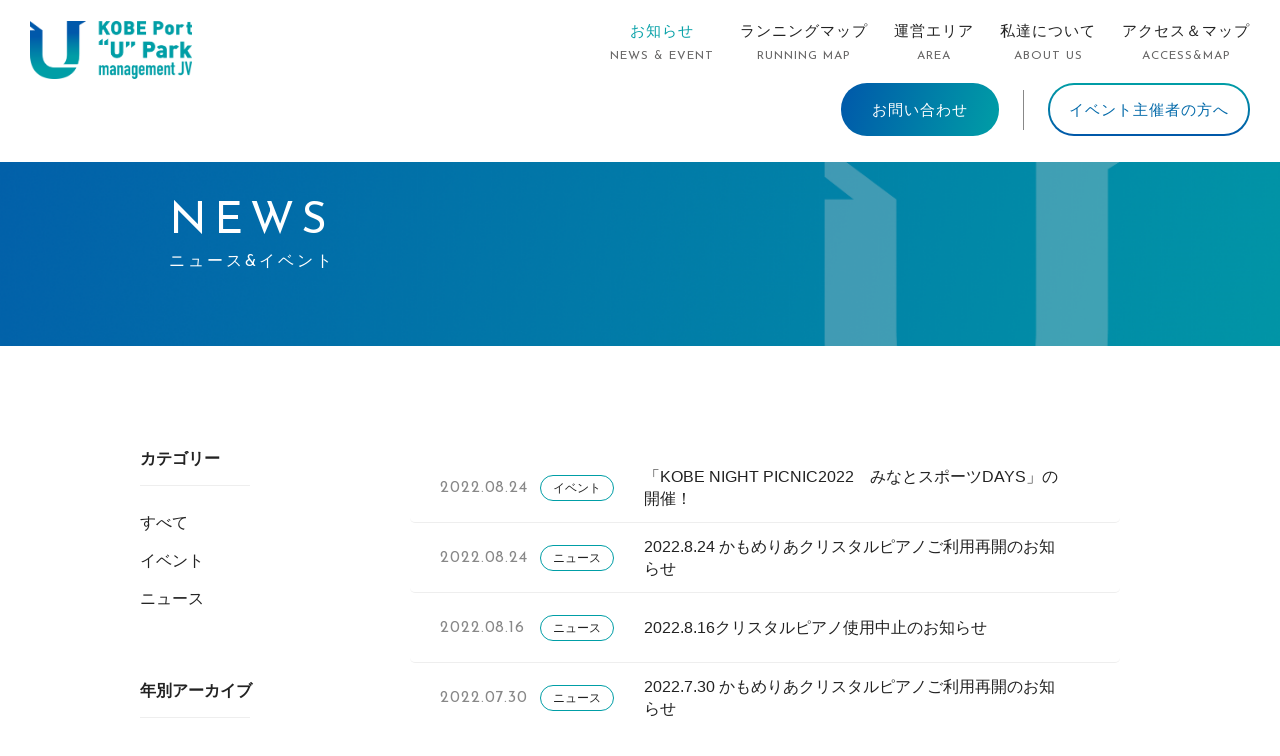

--- FILE ---
content_type: text/html; charset=UTF-8
request_url: https://www.kobeport-upark.jp/news/page/31/
body_size: 11385
content:
<!DOCTYPE html>
<html lang="ja">
<head>
  <meta charset="UTF-8">
  <meta http-equiv="X-UA-Compatible" content="IE=edge">
  <meta name="viewport" content="width=device-width, initial-scale=1,minimum-scale=1.0">

  <!-- タイトル（プラグイン出力する場合は削除） -->
  <title> &raquo; NEWS|メリケンパーク～ハーバーランド　神戸港“U”パークマネジメント共同事業体</title>

  <!-- メタ情報（プラグイン出力する場合は削除） -->
  <meta name="description" content="神戸港“U”パークマネジメント共同事業体とは、神戸港ウォーターフロントエリアのメリケンパーク・震災メモリアルパーク・かもめりあ（中突堤中央ターミナル）・ハーバーランドを結ぶ一体的で広域なウォーターフロント空間を神戸市の指定管理者制度によって指定された共同事業体です。">
  <meta name="keywords" content="撮影許可,神戸港,Uパーク,マネジメント共同事業体,KOBE,Port,UPark,management,メリケンパーク,震災メモリアルパーク,かもめりあ,中突堤中央ターミナル,ハーバーランド">
  <meta name="author" content="">
  <!-- OGP情報（プラグイン出力する場合は削除） -->
  <meta property="og:title" content="神戸港“U”パークマネジメント共同事業体＜KOBE Port “U”Park management JV＞">
  <meta property="og:type" content="product">
  <meta property="og:url" content="https://www.kobeport-upark.jp/">
  <meta property="og:image" content="">
  <meta property="og:site_name" content="">
  <meta property="og:description" content="神戸港“U”パークマネジメント共同事業体とは、神戸港ウォーターフロントエリアのメリケンパーク・震災メモリアルパーク・かもめりあ（中突堤中央ターミナル）・ハーバーランドを結ぶ一体的で広域なウォーターフロント空間を神戸市の指定管理者制度によって指定された共同事業体です。"/>
  <meta property="fb:app_id" content="">

  <!-- ファビコン -->
  <link rel="shortcut icon" href="/favicon.ico" type="image/vnd.microsoft.ico">
  <link rel="apple-touch-icon-precomposed" href="/favicon-152.png">

  <!-- スタイルシート -->
  <link rel="stylesheet" href="https://www.kobeport-upark.jp/cms/wp-content/themes/upark/style.css?20220323">
  <link rel="stylesheet" href="https://www.kobeport-upark.jp/cms/wp-content/themes/upark/asset/css/20200619.css?20220907">
  <link rel="stylesheet" href="https://www.kobeport-upark.jp/cms/wp-content/themes/upark/css/vegas.min.css">
  <!-- グーグルフォント -->
  <link href="https://fonts.googleapis.com/css?family=Josefin+Sans&display=swap" rel="stylesheet">
  <!-- アーカイブページのみ読み込むスタイル-->
          <link rel="stylesheet" href="https://www.kobeport-upark.jp/cms/wp-content/themes/upark/asset/css/archives.css?20220323">
            <meta name='robots' content='max-image-preview:large' />
<link rel="alternate" type="application/rss+xml" title="メリケンパーク～ハーバーランド　神戸港“U”パークマネジメント共同事業体 &raquo; フィード" href="https://www.kobeport-upark.jp/feed/" />
<link rel="alternate" type="application/rss+xml" title="メリケンパーク～ハーバーランド　神戸港“U”パークマネジメント共同事業体 &raquo; コメントフィード" href="https://www.kobeport-upark.jp/comments/feed/" />
<link rel='stylesheet' id='wp-block-library-css' href='https://www.kobeport-upark.jp/cms/wp-includes/css/dist/block-library/style.min.css?ver=6.5.7' type='text/css' media='all' />
<style id='classic-theme-styles-inline-css' type='text/css'>
/*! This file is auto-generated */
.wp-block-button__link{color:#fff;background-color:#32373c;border-radius:9999px;box-shadow:none;text-decoration:none;padding:calc(.667em + 2px) calc(1.333em + 2px);font-size:1.125em}.wp-block-file__button{background:#32373c;color:#fff;text-decoration:none}
</style>
<style id='global-styles-inline-css' type='text/css'>
body{--wp--preset--color--black: #000000;--wp--preset--color--cyan-bluish-gray: #abb8c3;--wp--preset--color--white: #ffffff;--wp--preset--color--pale-pink: #f78da7;--wp--preset--color--vivid-red: #cf2e2e;--wp--preset--color--luminous-vivid-orange: #ff6900;--wp--preset--color--luminous-vivid-amber: #fcb900;--wp--preset--color--light-green-cyan: #7bdcb5;--wp--preset--color--vivid-green-cyan: #00d084;--wp--preset--color--pale-cyan-blue: #8ed1fc;--wp--preset--color--vivid-cyan-blue: #0693e3;--wp--preset--color--vivid-purple: #9b51e0;--wp--preset--gradient--vivid-cyan-blue-to-vivid-purple: linear-gradient(135deg,rgba(6,147,227,1) 0%,rgb(155,81,224) 100%);--wp--preset--gradient--light-green-cyan-to-vivid-green-cyan: linear-gradient(135deg,rgb(122,220,180) 0%,rgb(0,208,130) 100%);--wp--preset--gradient--luminous-vivid-amber-to-luminous-vivid-orange: linear-gradient(135deg,rgba(252,185,0,1) 0%,rgba(255,105,0,1) 100%);--wp--preset--gradient--luminous-vivid-orange-to-vivid-red: linear-gradient(135deg,rgba(255,105,0,1) 0%,rgb(207,46,46) 100%);--wp--preset--gradient--very-light-gray-to-cyan-bluish-gray: linear-gradient(135deg,rgb(238,238,238) 0%,rgb(169,184,195) 100%);--wp--preset--gradient--cool-to-warm-spectrum: linear-gradient(135deg,rgb(74,234,220) 0%,rgb(151,120,209) 20%,rgb(207,42,186) 40%,rgb(238,44,130) 60%,rgb(251,105,98) 80%,rgb(254,248,76) 100%);--wp--preset--gradient--blush-light-purple: linear-gradient(135deg,rgb(255,206,236) 0%,rgb(152,150,240) 100%);--wp--preset--gradient--blush-bordeaux: linear-gradient(135deg,rgb(254,205,165) 0%,rgb(254,45,45) 50%,rgb(107,0,62) 100%);--wp--preset--gradient--luminous-dusk: linear-gradient(135deg,rgb(255,203,112) 0%,rgb(199,81,192) 50%,rgb(65,88,208) 100%);--wp--preset--gradient--pale-ocean: linear-gradient(135deg,rgb(255,245,203) 0%,rgb(182,227,212) 50%,rgb(51,167,181) 100%);--wp--preset--gradient--electric-grass: linear-gradient(135deg,rgb(202,248,128) 0%,rgb(113,206,126) 100%);--wp--preset--gradient--midnight: linear-gradient(135deg,rgb(2,3,129) 0%,rgb(40,116,252) 100%);--wp--preset--font-size--small: 13px;--wp--preset--font-size--medium: 20px;--wp--preset--font-size--large: 36px;--wp--preset--font-size--x-large: 42px;--wp--preset--spacing--20: 0.44rem;--wp--preset--spacing--30: 0.67rem;--wp--preset--spacing--40: 1rem;--wp--preset--spacing--50: 1.5rem;--wp--preset--spacing--60: 2.25rem;--wp--preset--spacing--70: 3.38rem;--wp--preset--spacing--80: 5.06rem;--wp--preset--shadow--natural: 6px 6px 9px rgba(0, 0, 0, 0.2);--wp--preset--shadow--deep: 12px 12px 50px rgba(0, 0, 0, 0.4);--wp--preset--shadow--sharp: 6px 6px 0px rgba(0, 0, 0, 0.2);--wp--preset--shadow--outlined: 6px 6px 0px -3px rgba(255, 255, 255, 1), 6px 6px rgba(0, 0, 0, 1);--wp--preset--shadow--crisp: 6px 6px 0px rgba(0, 0, 0, 1);}:where(.is-layout-flex){gap: 0.5em;}:where(.is-layout-grid){gap: 0.5em;}body .is-layout-flex{display: flex;}body .is-layout-flex{flex-wrap: wrap;align-items: center;}body .is-layout-flex > *{margin: 0;}body .is-layout-grid{display: grid;}body .is-layout-grid > *{margin: 0;}:where(.wp-block-columns.is-layout-flex){gap: 2em;}:where(.wp-block-columns.is-layout-grid){gap: 2em;}:where(.wp-block-post-template.is-layout-flex){gap: 1.25em;}:where(.wp-block-post-template.is-layout-grid){gap: 1.25em;}.has-black-color{color: var(--wp--preset--color--black) !important;}.has-cyan-bluish-gray-color{color: var(--wp--preset--color--cyan-bluish-gray) !important;}.has-white-color{color: var(--wp--preset--color--white) !important;}.has-pale-pink-color{color: var(--wp--preset--color--pale-pink) !important;}.has-vivid-red-color{color: var(--wp--preset--color--vivid-red) !important;}.has-luminous-vivid-orange-color{color: var(--wp--preset--color--luminous-vivid-orange) !important;}.has-luminous-vivid-amber-color{color: var(--wp--preset--color--luminous-vivid-amber) !important;}.has-light-green-cyan-color{color: var(--wp--preset--color--light-green-cyan) !important;}.has-vivid-green-cyan-color{color: var(--wp--preset--color--vivid-green-cyan) !important;}.has-pale-cyan-blue-color{color: var(--wp--preset--color--pale-cyan-blue) !important;}.has-vivid-cyan-blue-color{color: var(--wp--preset--color--vivid-cyan-blue) !important;}.has-vivid-purple-color{color: var(--wp--preset--color--vivid-purple) !important;}.has-black-background-color{background-color: var(--wp--preset--color--black) !important;}.has-cyan-bluish-gray-background-color{background-color: var(--wp--preset--color--cyan-bluish-gray) !important;}.has-white-background-color{background-color: var(--wp--preset--color--white) !important;}.has-pale-pink-background-color{background-color: var(--wp--preset--color--pale-pink) !important;}.has-vivid-red-background-color{background-color: var(--wp--preset--color--vivid-red) !important;}.has-luminous-vivid-orange-background-color{background-color: var(--wp--preset--color--luminous-vivid-orange) !important;}.has-luminous-vivid-amber-background-color{background-color: var(--wp--preset--color--luminous-vivid-amber) !important;}.has-light-green-cyan-background-color{background-color: var(--wp--preset--color--light-green-cyan) !important;}.has-vivid-green-cyan-background-color{background-color: var(--wp--preset--color--vivid-green-cyan) !important;}.has-pale-cyan-blue-background-color{background-color: var(--wp--preset--color--pale-cyan-blue) !important;}.has-vivid-cyan-blue-background-color{background-color: var(--wp--preset--color--vivid-cyan-blue) !important;}.has-vivid-purple-background-color{background-color: var(--wp--preset--color--vivid-purple) !important;}.has-black-border-color{border-color: var(--wp--preset--color--black) !important;}.has-cyan-bluish-gray-border-color{border-color: var(--wp--preset--color--cyan-bluish-gray) !important;}.has-white-border-color{border-color: var(--wp--preset--color--white) !important;}.has-pale-pink-border-color{border-color: var(--wp--preset--color--pale-pink) !important;}.has-vivid-red-border-color{border-color: var(--wp--preset--color--vivid-red) !important;}.has-luminous-vivid-orange-border-color{border-color: var(--wp--preset--color--luminous-vivid-orange) !important;}.has-luminous-vivid-amber-border-color{border-color: var(--wp--preset--color--luminous-vivid-amber) !important;}.has-light-green-cyan-border-color{border-color: var(--wp--preset--color--light-green-cyan) !important;}.has-vivid-green-cyan-border-color{border-color: var(--wp--preset--color--vivid-green-cyan) !important;}.has-pale-cyan-blue-border-color{border-color: var(--wp--preset--color--pale-cyan-blue) !important;}.has-vivid-cyan-blue-border-color{border-color: var(--wp--preset--color--vivid-cyan-blue) !important;}.has-vivid-purple-border-color{border-color: var(--wp--preset--color--vivid-purple) !important;}.has-vivid-cyan-blue-to-vivid-purple-gradient-background{background: var(--wp--preset--gradient--vivid-cyan-blue-to-vivid-purple) !important;}.has-light-green-cyan-to-vivid-green-cyan-gradient-background{background: var(--wp--preset--gradient--light-green-cyan-to-vivid-green-cyan) !important;}.has-luminous-vivid-amber-to-luminous-vivid-orange-gradient-background{background: var(--wp--preset--gradient--luminous-vivid-amber-to-luminous-vivid-orange) !important;}.has-luminous-vivid-orange-to-vivid-red-gradient-background{background: var(--wp--preset--gradient--luminous-vivid-orange-to-vivid-red) !important;}.has-very-light-gray-to-cyan-bluish-gray-gradient-background{background: var(--wp--preset--gradient--very-light-gray-to-cyan-bluish-gray) !important;}.has-cool-to-warm-spectrum-gradient-background{background: var(--wp--preset--gradient--cool-to-warm-spectrum) !important;}.has-blush-light-purple-gradient-background{background: var(--wp--preset--gradient--blush-light-purple) !important;}.has-blush-bordeaux-gradient-background{background: var(--wp--preset--gradient--blush-bordeaux) !important;}.has-luminous-dusk-gradient-background{background: var(--wp--preset--gradient--luminous-dusk) !important;}.has-pale-ocean-gradient-background{background: var(--wp--preset--gradient--pale-ocean) !important;}.has-electric-grass-gradient-background{background: var(--wp--preset--gradient--electric-grass) !important;}.has-midnight-gradient-background{background: var(--wp--preset--gradient--midnight) !important;}.has-small-font-size{font-size: var(--wp--preset--font-size--small) !important;}.has-medium-font-size{font-size: var(--wp--preset--font-size--medium) !important;}.has-large-font-size{font-size: var(--wp--preset--font-size--large) !important;}.has-x-large-font-size{font-size: var(--wp--preset--font-size--x-large) !important;}
.wp-block-navigation a:where(:not(.wp-element-button)){color: inherit;}
:where(.wp-block-post-template.is-layout-flex){gap: 1.25em;}:where(.wp-block-post-template.is-layout-grid){gap: 1.25em;}
:where(.wp-block-columns.is-layout-flex){gap: 2em;}:where(.wp-block-columns.is-layout-grid){gap: 2em;}
.wp-block-pullquote{font-size: 1.5em;line-height: 1.6;}
</style>
<link rel="https://api.w.org/" href="https://www.kobeport-upark.jp/wp-json/" /><link rel="alternate" type="application/json" href="https://www.kobeport-upark.jp/wp-json/wp/v2/pages/789" /><link rel="EditURI" type="application/rsd+xml" title="RSD" href="https://www.kobeport-upark.jp/cms/xmlrpc.php?rsd" />
<link rel="canonical" href="https://www.kobeport-upark.jp/news/" />
<link rel='shortlink' href='https://www.kobeport-upark.jp/?p=789' />
<link rel="alternate" type="application/json+oembed" href="https://www.kobeport-upark.jp/wp-json/oembed/1.0/embed?url=https%3A%2F%2Fwww.kobeport-upark.jp%2Fnews%2F" />
<link rel="alternate" type="text/xml+oembed" href="https://www.kobeport-upark.jp/wp-json/oembed/1.0/embed?url=https%3A%2F%2Fwww.kobeport-upark.jp%2Fnews%2F&#038;format=xml" />
<link rel="icon" href="https://www.kobeport-upark.jp/cms/wp-content/uploads/2024/06/cropped-logo-1-32x32.png" sizes="32x32" />
<link rel="icon" href="https://www.kobeport-upark.jp/cms/wp-content/uploads/2024/06/cropped-logo-1-192x192.png" sizes="192x192" />
<link rel="apple-touch-icon" href="https://www.kobeport-upark.jp/cms/wp-content/uploads/2024/06/cropped-logo-1-180x180.png" />
<meta name="msapplication-TileImage" content="https://www.kobeport-upark.jp/cms/wp-content/uploads/2024/06/cropped-logo-1-270x270.png" />

  <!-- Global site tag (gtag.js) - Google Analytics -->
  <script async src="https://www.googletagmanager.com/gtag/js?id=UA-136946743-1"></script>
  <script>
      window.dataLayer = window.dataLayer || [];

      function gtag() {
          dataLayer.push(arguments);
      }

      gtag('js', new Date());

      gtag('config', 'UA-136946743-1');
  </script>

<!-- Google tag (gtag.js) -->
<script async src="https://www.googletagmanager.com/gtag/js?id=G-W122687LNT"></script>
<script>
  window.dataLayer = window.dataLayer || [];
  function gtag(){dataLayer.push(arguments);}
  gtag('js', new Date());

  gtag('config', 'G-W122687LNT');
</script>

</head>
<body class="paged page-template-default page page-id-789 paged-31 page-paged-31" data-tempdir="https://www.kobeport-upark.jp/cms/wp-content/themes/upark">

<div class="loading">
  <img src="https://www.kobeport-upark.jp/cms/wp-content/themes/upark/images/loading_image01.svg">
</div>

  <header id="news_page">
          <div class="gnav_box">
      <div class="logo_box">
        <div class="logo">
          <a href="https://www.kobeport-upark.jp/"><img src="https://www.kobeport-upark.jp/cms/wp-content/themes/upark/images/logo.png"></a>
        </div>
        <div class="sp_view">
          <div class="menu">
            <div>
              <span></span>
              <span></span>
              <span></span>
            </div>
          </div>
        </div>
      </div>
      <div class="gnav">
      <span class="sp_view">
        <div class="gnav_logo">
            <img src="https://www.kobeport-upark.jp/cms/wp-content/themes/upark/images/gnav_logo_sp.png">
        </div>
        <div class="close">
            <span></span>
            <span></span>
        </div>
      </span>
        <nav>
        <div class="headNavList">
          <ul>
            <li>
              <a href="https://www.kobeport-upark.jp/news/" class="current">
                <div class="hum_btn_wrapper">
                  <div class="hum_btn_title">
                    お知らせ
                    <span>NEWS &amp; EVENT</span>
                  </div>
                  <div class="right_side_arrow pc">
                    <img src="https://www.kobeport-upark.jp/cms/wp-content/themes/upark/images/sp_hum_arrow.png">
                  </div>
                </div>
              </a>
            </li>
            <li>
              <a href="https://www.kobeport-upark.jp/running-map">
                <div class="hum_btn_wrapper">
                  <div class="hum_btn_title">
                    ランニングマップ
                    <span>RUNNING MAP</span>
                  </div>
                  <div class="right_side_arrow pc">
                    <img src="https://www.kobeport-upark.jp/cms/wp-content/themes/upark/images/arr-white.svg">
                  </div>
                </div>
              </a>
            </li>
            <li>
                                <a href="https://www.kobeport-upark.jp/#AREA">
                                      <div class="hum_btn_wrapper">
                    <div class="hum_btn_title">
                      運営エリア
                      <span>AREA</span>
                    </div>
                    <div class="right_side_arrow pc">
                      <img src="https://www.kobeport-upark.jp/cms/wp-content/themes/upark/images/sp_hum_arrow.png">
                    </div>
                  </div>
                </a>
            </li>
            <li>
                                <a href="https://www.kobeport-upark.jp/#ABOUT_US">
                                      <div class="hum_btn_wrapper">
                    <div class="hum_btn_title">
                      私達について
                      <span>ABOUT US</span>
                    </div>
                    <div class="right_side_arrow pc">
                      <img src="https://www.kobeport-upark.jp/cms/wp-content/themes/upark/images/sp_hum_arrow.png">
                    </div>
                  </div>
                </a>
            </li>
            <li>
                                <a href="https://www.kobeport-upark.jp//accessmap">
                                      <div class="hum_btn_wrapper">
                    <div class="hum_btn_title">
                      アクセス＆マップ
                      <span>ACCESS&MAP</span>
                    </div>
                    <div class="right_side_arrow pc">
                      <img src="https://www.kobeport-upark.jp/cms/wp-content/themes/upark/images/sp_hum_arrow.png">
                    </div>
                  </div>
                </a>
            </li>
          </ul>
        </div>
        <div class="headBtnBox">
          <ul>
            <li class="n_contact">
              <a href="#CONTACT">
                <div class="hum_btn_wrapper">
                  <div class="hum_btn_title">
                    お問い合わせ
                    <span>CONTACT</span>
                  </div>
                  <div class="right_side_arrow pc ">
                    <img src="https://www.kobeport-upark.jp/cms/wp-content/themes/upark/images/sp_hum_arrow.png">
                  </div>
                </div>
              </a>
            </li>
            <li class="border sp">

            </li>
            <li class="n_eventorg">
                <a href="https://www.kobeport-upark.jp/eventorg">
                  <div class="hum_btn_wrapper">
                    <div class="hum_btn_title">
                      イベント主催者の方へ
                      <span>EVENT ORGANIZERS</span>
                    </div>
                    <div class="right_side_arrow pc">
                      <img src="https://www.kobeport-upark.jp/cms/wp-content/themes/upark/images/arr-white.svg">
                    </div>
                  </div>
                </a>
            </li>
          </ul>
          </div>
        </nav>
        <div class="pc hum_footer">
          <div class="sp_ico_block">
            <ul>
              <li>
                <a href="https://www.facebook.com/KOBE-U-park-2314423905441021/" target="_blank">
                  <img src="https://www.kobeport-upark.jp/cms/wp-content/themes/upark/images/ico/fb.svg">
                </a>
              </li>
              <li>
                <a href="https://www.instagram.com/kobe_u_park/?hl=ja" target="_blank">
                  <img src="https://www.kobeport-upark.jp/cms/wp-content/themes/upark/images/ico/insta.svg">
                </a>
              </li>
            </ul>
          </div>
          <a href="https://www.kobeport-upark.jp//policy"><p>ご利用規約</p></a>
          <p class="desc">
            神戸港“U”パークマネジメント共同事業体<br>
            〒650-0042 神戸市中央区波止場町7番1号<br>（中突堤中央ターミナルかもめりあ1階）
            <br>
            TEL : 078-321-0085 / FAX : 078-321-0058
          </p>
          <p class="desc copyright">© U-ParkL ALL RIGHTS RESERVED.</p>
        </div>
      </div>
    </div>
  </header><div id="container">
    <div class="news_section_header" style="background-image:url('https://www.kobeport-upark.jp/cms/wp-content/themes/upark/images/section_header_bg.png')">
        <span>NEWS</span>
        <span>ニュース&amp;イベント</span>
    </div>
    <div class="sp_news_section_header" style="background-image:url('https://www.kobeport-upark.jp/cms/wp-content/themes/upark/images/sp_section_header_bg.jpg')">
        <span>NEWS</span>
        <span>ニュース&amp;イベント</span></div>
	<div id="content" role="main">
        <div class="side_menu">
            <h2>カテゴリー</h2>
           <ul class="categories">
                <li class="cat_name"> <a href="https://www.kobeport-upark.jp/category/all/">すべて</a> </li><li class="cat_name"> <a href="https://www.kobeport-upark.jp/category/event/">イベント</a> </li><li class="cat_name"> <a href="https://www.kobeport-upark.jp/category/news/">ニュース</a> </li>            </ul>
            
        <h2 class="yaerly_archives_title">年別アーカイブ</h2>
            <ul class="yearly_archives">
                	<li><a href='https://www.kobeport-upark.jp/2026/'>2026</a>&nbsp;(10)</li>
	<li><a href='https://www.kobeport-upark.jp/2025/'>2025</a>&nbsp;(168)</li>
	<li><a href='https://www.kobeport-upark.jp/2024/'>2024</a>&nbsp;(177)</li>
	<li><a href='https://www.kobeport-upark.jp/2023/'>2023</a>&nbsp;(137)</li>
	<li><a href='https://www.kobeport-upark.jp/2022/'>2022</a>&nbsp;(108)</li>
	<li><a href='https://www.kobeport-upark.jp/2021/'>2021</a>&nbsp;(69)</li>
	<li><a href='https://www.kobeport-upark.jp/2020/'>2020</a>&nbsp;(48)</li>
            </ul>
            </div>
            <div class="sp_pulldown">
         <select name="cat-dropdown" onchange="document.location.href=this.options[this.selectedIndex].value;" class="post-catselect"><option value="" selected="selected">カテゴリーから探す</option><option value="https://www.kobeport-upark.jp/category/all/">すべて</option><option value="https://www.kobeport-upark.jp/category/event/">イベント</option><option value="https://www.kobeport-upark.jp/category/news/">ニュース</option></select>            <select name="archive-dropdown" onchange="document.location.href=this.options[this.selectedIndex].value;">
            <option value="">年を選択</option> 
            	<option value='https://www.kobeport-upark.jp/2026/'> 2026 &nbsp;(10)</option>
	<option value='https://www.kobeport-upark.jp/2025/'> 2025 &nbsp;(168)</option>
	<option value='https://www.kobeport-upark.jp/2024/'> 2024 &nbsp;(177)</option>
	<option value='https://www.kobeport-upark.jp/2023/'> 2023 &nbsp;(137)</option>
	<option value='https://www.kobeport-upark.jp/2022/'> 2022 &nbsp;(108)</option>
	<option value='https://www.kobeport-upark.jp/2021/'> 2021 &nbsp;(69)</option>
	<option value='https://www.kobeport-upark.jp/2020/'> 2020 &nbsp;(48)</option>
            </select>


            </div>
         <div class="archives">
              <div class="content">
                
                <a href="https://www.kobeport-upark.jp/2022/08/24/%e3%80%8ckobe-night-picnic2022%e3%80%80%e3%81%bf%e3%81%aa%e3%81%a8%e3%82%b9%e3%83%9d%e3%83%bc%e3%83%84days%e3%80%8d%e3%81%ae%e9%96%8b%e5%82%ac%ef%bc%81/">
                    <div class="archive_sentence">
                        <div class="archive_right_wrap">
                       <time datetime="2022-08-24">2022.08.24</time>
                        <span class="archive_cat_title">
                        イベント                        </span>
                        <span></span>
                        <p class="archive_title">「KOBE NIGHT PICNIC2022　みなとスポーツDAYS」の開催！</p>
                        </div>
                         <div class="archive_left_wrap sp"><img src="https://www.kobeport-upark.jp/cms/wp-content/themes/upark/images/arr.svg"></div>
                    </div>
                </a>

                <a href="https://www.kobeport-upark.jp/2022/08/24/2022-8-24-%e3%81%8b%e3%82%82%e3%82%81%e3%82%8a%e3%81%82%e3%82%af%e3%83%aa%e3%82%b9%e3%82%bf%e3%83%ab%e3%83%94%e3%82%a2%e3%83%8e%e3%81%94%e5%88%a9%e7%94%a8%e5%86%8d%e9%96%8b%e3%81%ae%e3%81%8a%e7%9f%a5/">
                    <div class="archive_sentence">
                        <div class="archive_right_wrap">
                       <time datetime="2022-08-24">2022.08.24</time>
                        <span class="archive_cat_title">
                        ニュース                        </span>
                        <span></span>
                        <p class="archive_title">2022.8.24 かもめりあクリスタルピアノご利用再開のお知らせ</p>
                        </div>
                         <div class="archive_left_wrap sp"><img src="https://www.kobeport-upark.jp/cms/wp-content/themes/upark/images/arr.svg"></div>
                    </div>
                </a>

                <a href="https://www.kobeport-upark.jp/2022/08/16/2022-8-16%e3%82%af%e3%83%aa%e3%82%b9%e3%82%bf%e3%83%94%e3%82%a2%e3%83%8e%e4%bd%bf%e7%94%a8%e4%b8%ad%e6%ad%a2%e3%81%ae%e3%81%8a%e7%9f%a5%e3%82%89%e3%81%9b/">
                    <div class="archive_sentence">
                        <div class="archive_right_wrap">
                       <time datetime="2022-08-16">2022.08.16</time>
                        <span class="archive_cat_title">
                        ニュース                        </span>
                        <span></span>
                        <p class="archive_title">2022.8.16クリスタルピアノ使用中止のお知らせ</p>
                        </div>
                         <div class="archive_left_wrap sp"><img src="https://www.kobeport-upark.jp/cms/wp-content/themes/upark/images/arr.svg"></div>
                    </div>
                </a>

                <a href="https://www.kobeport-upark.jp/2022/07/30/2022-7-30-%e3%81%8b%e3%82%82%e3%82%81%e3%82%8a%e3%81%82%e3%82%af%e3%83%aa%e3%82%b9%e3%82%bf%e3%83%ab%e3%83%94%e3%82%a2%e3%83%8e%e3%81%94%e5%88%a9%e7%94%a8%e5%86%8d%e9%96%8b%e3%81%ae%e3%81%8a%e7%9f%a5/">
                    <div class="archive_sentence">
                        <div class="archive_right_wrap">
                       <time datetime="2022-07-30">2022.07.30</time>
                        <span class="archive_cat_title">
                        ニュース                        </span>
                        <span></span>
                        <p class="archive_title">2022.7.30 かもめりあクリスタルピアノご利用再開のお知らせ</p>
                        </div>
                         <div class="archive_left_wrap sp"><img src="https://www.kobeport-upark.jp/cms/wp-content/themes/upark/images/arr.svg"></div>
                    </div>
                </a>

                <a href="https://www.kobeport-upark.jp/2022/07/26/2022-7-26%e3%82%af%e3%83%aa%e3%82%b9%e3%82%bf%e3%83%94%e3%82%a2%e3%83%8e%e4%bd%bf%e7%94%a8%e4%b8%ad%e6%ad%a2%e3%81%ae%e3%81%8a%e7%9f%a5%e3%82%89%e3%81%9b/">
                    <div class="archive_sentence">
                        <div class="archive_right_wrap">
                       <time datetime="2022-07-26">2022.07.26</time>
                        <span class="archive_cat_title">
                        ニュース                        </span>
                        <span></span>
                        <p class="archive_title">2022.7.26クリスタピアノ使用中止のお知らせ</p>
                        </div>
                         <div class="archive_left_wrap sp"><img src="https://www.kobeport-upark.jp/cms/wp-content/themes/upark/images/arr.svg"></div>
                    </div>
                </a>

                <a href="https://www.kobeport-upark.jp/2022/07/21/2022-7-21-%e5%99%b4%e6%b0%b4%e5%ba%83%e5%a0%b4%e3%81%94%e5%88%a9%e7%94%a8%e5%86%8d%e9%96%8b%e3%81%ae%e3%81%8a%e7%9f%a5%e3%82%89%e3%81%9b/">
                    <div class="archive_sentence">
                        <div class="archive_right_wrap">
                       <time datetime="2022-07-21">2022.07.21</time>
                        <span class="archive_cat_title">
                        ニュース                        </span>
                        <span></span>
                        <p class="archive_title">2022.7.21 噴水広場ご利用再開のお知らせ</p>
                        </div>
                         <div class="archive_left_wrap sp"><img src="https://www.kobeport-upark.jp/cms/wp-content/themes/upark/images/arr.svg"></div>
                    </div>
                </a>

                <a href="https://www.kobeport-upark.jp/2022/07/20/2022-7-20-%e3%81%8b%e3%82%82%e3%82%81%e3%82%8a%e3%81%82%e3%82%af%e3%83%aa%e3%82%b9%e3%82%bf%e3%83%ab%e3%83%94%e3%82%a2%e3%83%8e%e3%81%94%e5%88%a9%e7%94%a8%e5%86%8d%e9%96%8b%e3%81%ae%e3%81%8a%e7%9f%a5/">
                    <div class="archive_sentence">
                        <div class="archive_right_wrap">
                       <time datetime="2022-07-20">2022.07.20</time>
                        <span class="archive_cat_title">
                        ニュース                        </span>
                        <span></span>
                        <p class="archive_title">2022.7.20 かもめりあクリスタルピアノご利用再開のお知らせ</p>
                        </div>
                         <div class="archive_left_wrap sp"><img src="https://www.kobeport-upark.jp/cms/wp-content/themes/upark/images/arr.svg"></div>
                    </div>
                </a>

                <a href="https://www.kobeport-upark.jp/2022/07/18/2022-7-18%e3%82%af%e3%83%aa%e3%82%b9%e3%82%bf%e3%83%94%e3%82%a2%e3%83%8e%e4%bd%bf%e7%94%a8%e4%b8%ad%e6%ad%a2%e3%81%ae%e3%81%8a%e7%9f%a5%e3%82%89%e3%81%9b/">
                    <div class="archive_sentence">
                        <div class="archive_right_wrap">
                       <time datetime="2022-07-18">2022.07.18</time>
                        <span class="archive_cat_title">
                        ニュース                        </span>
                        <span></span>
                        <p class="archive_title">2022.7.18クリスタピアノ使用中止のお知らせ</p>
                        </div>
                         <div class="archive_left_wrap sp"><img src="https://www.kobeport-upark.jp/cms/wp-content/themes/upark/images/arr.svg"></div>
                    </div>
                </a>

                <a href="https://www.kobeport-upark.jp/2022/07/15/2022-7-17-18-%e7%a5%9e%e6%88%b8%e3%83%9d%e3%83%bc%e3%83%88%e3%82%bf%e3%83%af%e3%83%bc%e3%80%80%e3%83%97%e3%83%ad%e3%82%b8%e3%82%a7%e3%82%af%e3%82%b7%e3%83%a7%e3%83%b3%e3%83%9e%e3%83%83%e3%83%94/">
                    <div class="archive_sentence">
                        <div class="archive_right_wrap">
                       <time datetime="2022-07-15">2022.07.15</time>
                        <span class="archive_cat_title">
                        ニュース                        </span>
                        <span></span>
                        <p class="archive_title">2022.7.17-18 神戸ポートタワー　プロジェクションマッピングのお知らせ</p>
                        </div>
                         <div class="archive_left_wrap sp"><img src="https://www.kobeport-upark.jp/cms/wp-content/themes/upark/images/arr.svg"></div>
                    </div>
                </a>

                <a href="https://www.kobeport-upark.jp/2022/07/15/2022-7-20-%e5%99%b4%e6%b0%b4%e5%ba%83%e5%a0%b4%e3%83%a1%e3%83%b3%e3%83%86%e3%83%8a%e3%83%b3%e3%82%b9%e4%bd%9c%e6%a5%ad%e3%81%ae%e3%81%8a%e7%9f%a5%e3%82%89%e3%81%9b/">
                    <div class="archive_sentence">
                        <div class="archive_right_wrap">
                       <time datetime="2022-07-15">2022.07.15</time>
                        <span class="archive_cat_title">
                        ニュース                        </span>
                        <span></span>
                        <p class="archive_title">2022.7.20 噴水広場メンテナンス作業のお知らせ</p>
                        </div>
                         <div class="archive_left_wrap sp"><img src="https://www.kobeport-upark.jp/cms/wp-content/themes/upark/images/arr.svg"></div>
                    </div>
                </a>

                
             </div>
        </div>
    </div><!-- #content -->



<div class="navigation pagination">
<a class="prev page-numbers" href="https://www.kobeport-upark.jp/news/page/30/">&lt;</a>
<a class="page-numbers" href="https://www.kobeport-upark.jp/news/">1</a>
<span class="page-numbers dots">&hellip;</span>
<a class="page-numbers" href="https://www.kobeport-upark.jp/news/page/30/">30</a>
<span aria-current="page" class="page-numbers current">31</span>
<a class="page-numbers" href="https://www.kobeport-upark.jp/news/page/32/">32</a>
<span class="page-numbers dots">&hellip;</span>
<a class="page-numbers" href="https://www.kobeport-upark.jp/news/page/47/">47</a>
<a class="next page-numbers" href="https://www.kobeport-upark.jp/news/page/32/">&gt;</a></div><!-- /pagenation -->


<!--
    -->
</div><!-- #container -->
<!-- ページフッタ -->
<footer id="CONTACT">
  <div class="contact_block">
    <div class="inner">
      <div class="contact clearfix">
        <div class="contact_col_left init">
          <h5>CONTACT</h5>
          <p>当運営・管理エリアの使用をご検討中の方は<br class="pc">お気軽にお問い合わせください。<br>緑地行為許可申請書と神戸港ウォーターフロントエリア（緑地）使用規則をダウンロードいただけます。<br>また、ご希望の時期やご利用用途などについてはお問い合わせフォームよりご相談ください。</p>
          <div class="footer_map_box">
            <a href="https://www.kobeport-upark.jp/cms/wp-content/themes/upark/images/footer_map_modal.png" class="footer_map_popup" data-modal="footer_map">
              <div class="footer_map">
                <img src="https://www.kobeport-upark.jp/cms/wp-content/themes/upark/images/footer_map.png">
              </div>
              <div class="footer_map_hover">
                <img src="https://www.kobeport-upark.jp/cms/wp-content/themes/upark/images/footer_map_hover.png">
              </div>
            </a>
            <p class="map_click_attention">クリックすると拡大します</p>
          </div>
          <!-- <div class="footer_file_download_list footer_file_download_list_mapbtm">
            <a href="https://www.kobeport-upark.jp/upark_areazumen.pdf?2308-31">
              各エリア詳細図面
              <span class="icon"><img src="https://www.kobeport-upark.jp/cms/wp-content/themes/upark/images/ico/icon_pdf.svg"></span>
            </a>
          </div> -->
        </div>
        <div class="contact_col_right">

          <div class="contact_box init">
            <ul>
              <li>
                <h6>
                  メリケンパークへお問い合わせの方<br><span>（<span class="footer_colorball_blue">●</span>メリケンパーク・<span class="footer_colorball_orange">●</span>中突堤西側緑地）</span>
                </h6>
                <p>〒650-0042<br class="sp">神戸市中央区波止場町7番1号</p>
                <div class="tel"><span>TEL</span>078-321-0085</div>
                <div class="weekday">平⽇9:00〜17:00</div>
                <div class="tel"><span>FAX</span>078-321-0058</div>
                <div class="email">MAIL shitei.kg@hayakoma.com</div>
              </li>
              <li>
                <h6>
                  ハーバーランドへお問い合わせの方<br><span>（<span class="footer_colorball_green">●</span>高浜緑地・<span class="footer_colorball_pink">●</span>ハーバーランド広場）</span>
                </h6>
                <p>〒650-0044<br class="sp">神戸市中央区東川崎町1丁目3番3号(神戸ハーバーランド株式会社)</p>
                <div class="tel"><span>TEL</span>078-360-3334</div>
                <div class="weekday">平⽇9:00〜17:00</div>
                <div class="tel"><span>FAX</span>078-360-3339</div>
                <div class="email">MAIL upark@kobeharborland.jp</div>
              </li>
            </ul>

            <div class="footer_contact_information">
              <div class="footer_contact_information_title">
                神戸市港湾局港管理事務所管轄エリアへの<br class="sp_view">お問い合わせの方<br>
                <span>（<span class="footer_colorball_red">●</span>神戸市港湾局港管理事務所管轄エリア）</span>
              </div>
              <div class="footer_contact_information_tel">
                <span>TEL</span>078-304-2501
              </div>
            </div>

            <div class="footer_file_download_block">
              <div class="footer_file_download_upper">
                <div class="footer_file_download_title">
                  緑地行為許可申請書<span>※メリケンパーク、ハーバーランド共通申請書</span>
                </div>
                <div class="footer_file_download_list">
                  <a href="https://www.kobeport-upark.jp/upark_ryokuchisinsei.pdf?2403-19">
                    ① ダウンロード（PDF）
                    <span class="icon"><img src="https://www.kobeport-upark.jp/cms/wp-content/themes/upark/images/ico/icon_pdf.svg"></span>
                  </a>
                  <a href="https://www.kobeport-upark.jp/upark_ryokuchisinsei.zip?2405-22">
                    ② ダウンロード（EXCEL）
                    <span class="icon"><img src="https://www.kobeport-upark.jp/cms/wp-content/themes/upark/images/ico/icon_excel.svg"></span>
                  </a>
                </div>
                <div class="footer_file_download_title">
                  反社会勢力でないことなどに関する表明・確約書 及び その運用基準について
                </div>
                <div class="footer_file_download_list">
                  <a href="https://www.kobeport-upark.jp/upark_hanseiryoku2024.pdf">
                    ③ ダウンロード（PDF）
                    <span class="icon"><img src="https://www.kobeport-upark.jp/cms/wp-content/themes/upark/images/ico/icon_pdf.svg"></span>
                  </a>
                </div>
              </div>
            </div>

            <div class="footer_file_download_block">
              <div class="footer_file_download_lower">
                <div class="footer_file_download_title">
                  神戸港ウォーターフロントエリア<br class="sp_view">(緑地)使用規則
                </div>
                <div class="footer_file_download_list">
                  <a href="https://www.kobeport-upark.jp/upark_shiyoukisoku.pdf?2403-19">
                    ④ ダウンロード（PDF）
                    <span class="icon"><img src="https://www.kobeport-upark.jp/cms/wp-content/themes/upark/images/ico/icon_pdf.svg"></span>
                  </a>
                </div>
              </div>
            </div>
            <div class="footer_contact_btnblock">
              <div class="footer_contact_btn"><a href="https://www.kobeport-upark.jp/contact/"><span>お問い合わせフォーム</span></a></div>
            </div>

            <!--            <div class="application_download init">-->
            <!--              <div class="application_download_desc">-->
            <!--                <div>-->
            <!--                  <p class="application_download_title">緑地行為許可申請書</p>-->
            <!--                  <p class="application_download_notice">※メリケンパーク、ハーバーランド共通申請書</p>-->
            <!--                </div>-->
            <!--              </div>-->
            <!--              <div class="download_buttons">-->
            <!--                <a href="https://www.kobeport-upark.jp/upark_ryokuchisinsei.pdf?1209-03" download="upark_ryokuchisinsei.pdf">-->
            <!--                  ダウンロード（PDF）-->
            <!--                </a>-->
            <!--                <a href="https://www.kobeport-upark.jp/upark_ryokuchisinsei.zip?1209-03" download="upark_ryokuchisinsei.zip">-->
            <!--                  ダウンロード（EXCEL）-->
            <!--                </a>-->
            <!--              </div>-->
            <!--            </div>-->
            <!--            <div class="application_download init">-->
            <!--              &lt;!&ndash; <a href="https://www.kobeport-upark.jp/upark_shiyoukisoku.pdf" target="_blank">-->
            <!--                神戸港ウォーターフロントエリア（緑地）<br class="sp_view">使用規則（pdf）-->
            <!--              </a> &ndash;&gt;-->
            <!--              <div class="application_download_desc">-->
            <!--                <div class="application_download_desc_child">-->
            <!--                  <p class="application_download_title">神戸港ウォーターフロントエリア(緑地)使用規則</p>-->
            <!--                  <a href="https://www.kobeport-upark.jp/upark_shiyoukisoku.pdf" download="upark_shiyoukisoku.pdf">ダウンロード（PDF）</a>-->
            <!--                </div>-->

            <!--                <div class="application_download_desc_child">-->
            <!--                  <p class="application_download_title">反社会勢力でないことなどに関する表明・確約書 及び その運用基準について</p>-->
            <!--                  <a href="https://www.kobeport-upark.jp/upark_hanseiryoku.pdf" download="upark_hanseiryoku.pdf">ダウンロード（PDF）</a>-->
            <!--                </div>-->


            <!--              </div>-->
            <!--              <div class="download_buttons">-->


            <!--                &lt;!&ndash; <a href="https://www.kobeport-upark.jp/upark_shiyoukisoku.docx" target="_blank">-->
            <!--                  ダウンロード（WORD）-->
            <!--                </a> &ndash;&gt;-->
            <!--              </div>-->

            <!--            </div>-->

          </div>
        </div>
      </div>
    </div>
  </div>

  <div class="kobe_port_u_park_block">
    <div class="inner">
      <div class=" init sp">
        <ul>
          <li><a href="https://www.kobeport-upark.jp/news/">お知らせ</a></li>
          <li><a href="https://www.kobeport-upark.jp/running-map/">ランニングマップ</a></li>
          <li><a href="https://www.kobeport-upark.jp/#AREA">運営エリア</a></li>
          <li><a href="https://www.kobeport-upark.jp/#ABOUT_US">私達について</a></li>
          <li><a href="https://www.kobeport-upark.jp/accessmap/">アクセス＆マップ</a></li>
          <li><a href="https://www.kobeport-upark.jp/#CONTACT">お問い合わせ</a></li>
        </ul>
        <ul class="footer_kiyaku">
          <li><a href="https://www.kobeport-upark.jp/eventorg/">イベント主催の方へ</a></li>
          <li><a href="https://www.kobeport-upark.jp/policy">ご利用規約</a></li>
        </ul>
        <p>
          神戸港”U”パークマネジメント共同事業体<br>
          〒650-0042 神戸市中央区波止場町7番1号（中突堤中央ターミナルかもめりあ1階）<br>
          TEL：078-321-0085 / FAX：078-321-0058
        </p>
      </div>
      <div class="kobe_port_u_park_logo init">
        <img src="https://www.kobeport-upark.jp/cms/wp-content/themes/upark/images/logo_01.png">
      </div>
    </div>
  </div>

  <div class="copyright_block">
    <div class="inner">
      <p>&copy; KOBE Port “U”Park management JV.</p>
      <ul class="f_sns">
      <li class="f_sns_link">
              <a href="https://www.facebook.com/KOBE-U-park-2314423905441021/" target="_blank">
                <svg version="1.1" id="Blue" xmlns="http://www.w3.org/2000/svg" xmlns:xlink="http://www.w3.org/1999/xlink" x="0px" y="0px" width="68px" height="68px" viewBox="0 0 68 68" style="enable-background:new 0 0 68 68;" xml:space="preserve">
				<style type="text/css">
          .st0 {
            fill: none;
          }

          .st1 {
            fill: #FFFFFF;
          }
        </style>
                  <rect x="0.2" y="0" class="st0" width="68" height="68"/>
                  <path id="f" class="st1" d="M39.2,67.8V37h10.3l1.5-12H39.2v-7.7c0-3.5,1-5.8,6-5.8l6.4,0V0.7c-1.1-0.1-4.9-0.5-9.3-0.5
	c-9.2,0-15.4,5.6-15.4,15.9V25H16.5v12h10.4v30.8H39.2z"/>
</svg>
              </a>
            </li>
            <li class="f_sns_link">
              <a href="https://www.instagram.com/kobe_u_park/?hl=ja" target="_blank">
                <svg version="1.1" id="Blue" xmlns="http://www.w3.org/2000/svg" xmlns:xlink="http://www.w3.org/1999/xlink" x="0px" y="0px"
                     width="68px" height="68px" viewBox="0 0 68 68" style="enable-background:new 0 0 68 68;" xml:space="preserve">
<style type="text/css">
  .st0 {
    fill: none;
  }

  .st1 {
    fill: #FFFFFF;
  }
</style>
                  <rect x="0.2" y="0" class="st0" width="68" height="68"/>
                  <g>
                    <path class="st1" d="M34,6.1c9.1,0,10.2,0,13.7,0.2c3.3,0.2,5.1,0.7,6.3,1.2c1.6,0.6,2.7,1.4,3.9,2.5c1.2,1.2,1.9,2.3,2.5,3.9
		c0.5,1.2,1,3,1.2,6.3c0.2,3.6,0.2,4.7,0.2,13.7s0,10.2-0.2,13.7c-0.2,3.3-0.7,5.1-1.2,6.3c-0.6,1.6-1.4,2.7-2.5,3.9
		c-1.2,1.2-2.3,1.9-3.9,2.5c-1.2,0.5-3,1-6.3,1.2c-3.6,0.2-4.7,0.2-13.7,0.2s-10.2,0-13.7-0.2C17,61.6,15.2,61,14,60.5
		c-1.6-0.6-2.7-1.4-3.9-2.5c-1.2-1.2-1.9-2.3-2.5-3.9c-0.5-1.2-1-3-1.2-6.3C6.2,44.2,6.1,43.1,6.1,34s0-10.2,0.2-13.7
		C6.5,17,7,15.2,7.5,14c0.6-1.6,1.4-2.7,2.5-3.9c1.2-1.2,2.3-1.9,3.9-2.5c1.2-0.5,3-1,6.3-1.2C23.9,6.2,24.9,6.1,34,6.1 M34,0
		c-9.2,0-10.4,0-14,0.2c-3.6,0.2-6.1,0.7-8.3,1.6c-2.2,0.9-4.1,2-6,3.9c-1.9,1.9-3.1,3.8-3.9,6c-0.8,2.2-1.4,4.6-1.6,8.3
		C0,23.6,0,24.8,0,34c0,9.2,0,10.4,0.2,14c0.2,3.6,0.7,6.1,1.6,8.3c0.9,2.2,2,4.1,3.9,6c1.9,1.9,3.8,3.1,6,3.9
		c2.2,0.8,4.6,1.4,8.3,1.6C23.6,68,24.8,68,34,68s10.4,0,14-0.2c3.6-0.2,6.1-0.7,8.3-1.6c2.2-0.9,4.1-2,6-3.9c1.9-1.9,3.1-3.8,3.9-6
		c0.8-2.2,1.4-4.6,1.6-8.3C68,44.4,68,43.3,68,34s0-10.4-0.2-14c-0.2-3.6-0.7-6.1-1.6-8.3c-0.9-2.2-2-4.1-3.9-6
		c-1.9-1.9-3.8-3.1-6-3.9c-2.2-0.8-4.6-1.4-8.3-1.6C44.4,0,43.3,0,34,0L34,0z"/>
                    <path class="st1" d="M34,16.5c-9.6,0-17.5,7.8-17.5,17.5S24.4,51.5,34,51.5S51.5,43.7,51.5,34S43.7,16.5,34,16.5z M34,45.4
		c-6.3,0-11.3-5.1-11.3-11.3S27.8,22.7,34,22.7c6.3,0,11.3,5.1,11.3,11.3S40.3,45.4,34,45.4z"/>
                    <circle class="st1" cx="52.2" cy="15.9" r="4.1"/>
                  </g>
</svg>
              </a>
            </li>
      </ul>
    </div>
  </div>
</footer>

<!-- Float Button -->
<div class="float_btnbox" id="float_btnbox">
  <ul class="float_btnbox_list">
    <li><a href="https://www.facebook.com/KOBE-U-park-2314423905441021/" target="_blank">
      <svg version="1.1" id="Blue" xmlns="http://www.w3.org/2000/svg" xmlns:xlink="http://www.w3.org/1999/xlink" x="0px" y="0px" width="24px" height="24px" viewBox="0 0 68 68" style="enable-background:new 0 0 68 68;" xml:space="preserve">
				<style type="text/css">
          .st0 {
            fill: none;
          }

          .st1 {
            fill: #FFFFFF;
          }
        </style>
        <rect x="0.2" y="0" class="st0" width="68" height="68"/>
        <path id="f" class="st1" d="M39.2,67.8V37h10.3l1.5-12H39.2v-7.7c0-3.5,1-5.8,6-5.8l6.4,0V0.7c-1.1-0.1-4.9-0.5-9.3-0.5 c-9.2,0-15.4,5.6-15.4,15.9V25H16.5v12h10.4v30.8H39.2z"/>
      </svg>
    </a></li>
    <li><a href="https://www.instagram.com/kobe_u_park/?hl=ja" target="_blank">
      <svg version="1.1" id="Blue" xmlns="http://www.w3.org/2000/svg" xmlns:xlink="http://www.w3.org/1999/xlink" x="0px" y="0px"
                      width="24px" height="24px" viewBox="0 0 68 68" style="enable-background:new 0 0 68 68;" xml:space="preserve">
        <style type="text/css">
          .st0 {
            fill: none;
          }

          .st1 {
            fill: #FFFFFF;
          }
        </style>
                  <rect x="0.2" y="0" class="st0" width="68" height="68"/>
                  <g>
                    <path class="st1" d="M34,6.1c9.1,0,10.2,0,13.7,0.2c3.3,0.2,5.1,0.7,6.3,1.2c1.6,0.6,2.7,1.4,3.9,2.5c1.2,1.2,1.9,2.3,2.5,3.9
          c0.5,1.2,1,3,1.2,6.3c0.2,3.6,0.2,4.7,0.2,13.7s0,10.2-0.2,13.7c-0.2,3.3-0.7,5.1-1.2,6.3c-0.6,1.6-1.4,2.7-2.5,3.9
          c-1.2,1.2-2.3,1.9-3.9,2.5c-1.2,0.5-3,1-6.3,1.2c-3.6,0.2-4.7,0.2-13.7,0.2s-10.2,0-13.7-0.2C17,61.6,15.2,61,14,60.5
          c-1.6-0.6-2.7-1.4-3.9-2.5c-1.2-1.2-1.9-2.3-2.5-3.9c-0.5-1.2-1-3-1.2-6.3C6.2,44.2,6.1,43.1,6.1,34s0-10.2,0.2-13.7
          C6.5,17,7,15.2,7.5,14c0.6-1.6,1.4-2.7,2.5-3.9c1.2-1.2,2.3-1.9,3.9-2.5c1.2-0.5,3-1,6.3-1.2C23.9,6.2,24.9,6.1,34,6.1 M34,0
          c-9.2,0-10.4,0-14,0.2c-3.6,0.2-6.1,0.7-8.3,1.6c-2.2,0.9-4.1,2-6,3.9c-1.9,1.9-3.1,3.8-3.9,6c-0.8,2.2-1.4,4.6-1.6,8.3
          C0,23.6,0,24.8,0,34c0,9.2,0,10.4,0.2,14c0.2,3.6,0.7,6.1,1.6,8.3c0.9,2.2,2,4.1,3.9,6c1.9,1.9,3.8,3.1,6,3.9
          c2.2,0.8,4.6,1.4,8.3,1.6C23.6,68,24.8,68,34,68s10.4,0,14-0.2c3.6-0.2,6.1-0.7,8.3-1.6c2.2-0.9,4.1-2,6-3.9c1.9-1.9,3.1-3.8,3.9-6
          c0.8-2.2,1.4-4.6,1.6-8.3C68,44.4,68,43.3,68,34s0-10.4-0.2-14c-0.2-3.6-0.7-6.1-1.6-8.3c-0.9-2.2-2-4.1-3.9-6
          c-1.9-1.9-3.8-3.1-6-3.9c-2.2-0.8-4.6-1.4-8.3-1.6C44.4,0,43.3,0,34,0L34,0z"/>
                          <path class="st1" d="M34,16.5c-9.6,0-17.5,7.8-17.5,17.5S24.4,51.5,34,51.5S51.5,43.7,51.5,34S43.7,16.5,34,16.5z M34,45.4
          c-6.3,0-11.3-5.1-11.3-11.3S27.8,22.7,34,22.7c6.3,0,11.3,5.1,11.3,11.3S40.3,45.4,34,45.4z"/>
                          <circle class="st1" cx="52.2" cy="15.9" r="4.1"/>
                        </g>
      </svg>
    </a></li>
  </ul>
</div>
<!-- Float Button -->

<script src="//code.jquery.com/jquery-3.3.1.min.js"></script>
<script src="https://cdn.jsdelivr.net/npm/swiper@10/swiper-bundle.min.js"></script>
<!-- <script src="https://www.kobeport-upark.jp/cms/wp-content/themes/upark/js/swiper-element-bundle.min.js"></script> -->
<script>
    $(function () {
        var ua = navigator.userAgent;
        console.log(ua)
        if ((ua.indexOf('iPhone') > 0) || ua.indexOf('iPod') > 0 || (ua.indexOf('Android') > 0 && ua.indexOf('Mobile') > 0)) {
            $('head').prepend('<meta name="viewport" content="width=device-width,initial-scale=1">');
        } else if (typeof document.ontouchstart !== 'undefined' || (ua.indexOf('iPad') > 0)) {//tablet判定
            $('head').prepend('<meta name="viewport" content="width=1200">');
            var mbHeight = ($(window).height() - 1) + 'px';
            console.log(mbHeight)
            $('#MAIN_VISUAL').css('height', mbHeight).css('overflow', 'hidden');
            $('html').prepend('<style>.content a .archive_sentence:hover{box-shadow:none} .archive_left_wrap.sp{display:none}</style>');
        }
    });

    $(function () {
        // $('[data-modal="footer_map"]').on('click',function (){
        //
        // });
        $('.footer_map_popup').magnificPopup({
            type: 'image'
        });
    });
        </script>
<script src="https://unpkg.com/scrollreveal"></script>
<script src="https://www.kobeport-upark.jp/cms/wp-content/themes/upark/js/vegas.min.js"></script>
<script src="https://www.kobeport-upark.jp/cms/wp-content/themes/upark/js/jquery.magnific-popup.min.js"></script>
<script src="https://www.kobeport-upark.jp/cms/wp-content/themes/upark/js/jquery.matchHeight-min.js"></script>
<script src="https://www.kobeport-upark.jp/cms/wp-content/themes/upark/js/main.js"></script>
</body>
</html>


--- FILE ---
content_type: text/css
request_url: https://www.kobeport-upark.jp/cms/wp-content/themes/upark/style.css?20220323
body_size: 10700
content:
/*
html5doctor.com Reset Stylesheet v1.6.1
*/
html,
body,
div,
span,
object,
iframe,
h1,
h2,
h3,
h4,
h5,
h6,
p,
blockquote,
pre,
abbr,
address,
cite,
code,
del,
dfn,
em,
img,
ins,
kbd,
q,
samp,
small,
strong,
sub,
sup,
var,
b,
i,
dl,
dt,
dd,
ol,
ul,
li,
fieldset,
form,
label,
legend,
table,
caption,
tbody,
tfoot,
thead,
tr,
th,
td,
article,
aside,
canvas,
details,
figcaption,
figure,
footer,
header,
hgroup,
menu,
nav,
section,
summary,
time,
mark,
audio,
video {
  margin: 0;
  padding: 0;
  border: 0;
  outline: 0;
  font-size: 100%;
  vertical-align: baseline;
  background: transparent;
}

body {
  line-height: 1;
}

article,
aside,
details,
figcaption,
figure,
footer,
header,
hgroup,
menu,
nav,
section {
  display: block;
}

nav ul {
  list-style: none;
}

blockquote,
q {
  quotes: none;
}

blockquote:before,
blockquote:after,
q:before,
q:after {
  content: "";
  content: none;
}

a {
  transition: 0.3s;
  margin: 0;
  padding: 0;
  font-size: 100%;
  vertical-align: baseline;
  background: transparent;
}

/* change colours to suit your needs */
ins {
  background-color: #ff9;
  color: #000;
  text-decoration: none;
}

/* change colours to suit your needs */
mark {
  background-color: #ff9;
  color: #000;
  font-style: italic;
  font-weight: bold;
}

del {
  text-decoration: line-through;
}

abbr[title],
dfn[title] {
  border-bottom: 1px dotted;
  cursor: help;
}

table {
  border-collapse: collapse;
  border-spacing: 0;
}

/* change border colour to suit your needs */
hr {
  display: block;
  height: 1px;
  border: 0;
  border-top: 1px solid #cccccc;
  margin: 1em 0;
  padding: 0;
}

input,
select {
  vertical-align: middle;
}

*,
*::before,
*::after {
  box-sizing: border-box;
}

body {
  font-family: "Yu Gothic", "游ゴシック", "YuGothic", "游ゴシック体", "Hiragino Kaku Gothic ProN", "MS PGothic",
    "メイリオ", sans-serif;
  color: #222;
}

img,
a img {
  border: none;
  max-width: 100%;
}

_:lang(x)::-ms-backdrop,
body {
  font-family: "メイリオ", Meiryo, sans-serif;
}

.clearfix:after {
  content: ".";
  display: block;
  height: 0;
  clear: both;
  visibility: hidden;
}

.clearfix {
  display: inline-table;
}

/* Hides from IE-mac \*/
* html .clearfix {
  height: 1%;
}

.clearfix {
  display: block;
}

/* End hide from IE-mac */

a:link {
}

a:visited {
}

a:hover {
  opacity: 0.7;
}

a:active {
}

/*****************************************************
    COMMON
******************************************************/
.sp {
  display: block;
}
.pc {
  display: none;
}

.inner {
  width: 1000px;
  margin: 0 auto;
  position: relative;
}

.section_title_block {
}

.section_title_block span {
  display: inline-block;
  border-top: 8px solid;
  border-image: linear-gradient(106deg, rgb(0, 88, 170), rgb(0, 158, 166));
  border-image-slice: 1;
  width: 126px;
}

.section_title_block h2 {
  font-size: 76px;
  font-weight: 600;
  font-family: "Josefin Sans", sans-serif;
  padding: 65px 0 0 0;
  letter-spacing: 7.5px;
}

.section_title_block h2 span {
  border: none;
  width: 100%;
  display: block;
  font-size: 16px;
  font-weight: normal;
  letter-spacing: initial;
  padding: 15px 0 0 0;
}

.vertically_title {
  position: absolute;
  top: 50%;
  left: 34px;
  -webkit-transform: translate(0, -50%);
  transform: translate(0, -50%);
  transform: rotate(-90deg);
  -webkit-transform: rotate(-90deg);
  font-family: "Josefin Sans", sans-serif;
  font-weight: 400;
  letter-spacing: 2px;
  font-size: 15px;
}

/*****************************************************
    GLOBAL NAVI
******************************************************/
.is-fixed {
  position: fixed;
  top: 0;
  left: 0;
  z-index: 99;
  width: 100%;
  bottom: auto;
  /* background: #fff; */
  border-bottom: 2px solid #f8f8f8;
}

header {
  position: absolute;
  bottom: 0;
  left: 0;
  width: 100%;
  z-index: 999;
}

.gnav_box {
  padding: 30px 30px 20px 200px;
  top: 0;
  right: 0;
  z-index: 999;
  width: 100%;
  position: relative;
  background: #fff;
}

.logo {
  position: absolute;
  left: 30px;
  top: 21px;
  /* display: none; */
  width: 162px;
}

.gnav {
}
.gnav nav {
  display: flex;
  justify-content: flex-end;
  align-items: center;
}
@media only screen and (max-width: 1400px) {
  .gnav nav {
    display: block;
  }
  .headBtnBox {
    margin-top: 20px;
  }
}

.gnav ul {
  text-align: right;
}

.gnav ul li {
  display: inline-block;
  text-align: center;
  vertical-align: middle;
  margin: 0 0 0 42px;
  font-size: 15px;
  letter-spacing: 1px;
  position: relative;
  top: -7px;
}

.gnav ul li:hover .hum_btn_title {
  color: #009ea6;
  transition: 0.5s;
}

.gnav ul li.sns_link {
  width: 20px;
  margin-left: 20px;
  position: relative;
  top: -6px;
}

.sns_link a > svg {
  width: 20px;
}

.sns_link:hover .st1 {
  fill: #009ea6;
}

.gnav ul li.border {
  width: 1px;
  height: 40px;
  background-color: #888888;
  margin-left: 20px;
  position: relative;
  top: -6px;
}

.gnav ul li span {
  display: block;
  font-size: 12px;
  font-family: "Josefin Sans", sans-serif;
  padding: 12px 0 0 0;
  color: #666565;
}

.gnav ul li.n_contact {
  margin: 0 0 0 47px;
  border-radius: 33px;
  background: -webkit-linear-gradient(106deg, rgb(0, 88, 170), rgb(0, 158, 166));
  background: linear-gradient(106deg, rgb(0, 88, 170), rgb(0, 158, 166));
  padding: 2px;
  position: relative;
  top: -6px;
}
.gnav ul li.n_eventorg {
  margin: 0 0 0 20px;
  border-radius: 33px;
  background: -webkit-linear-gradient(0deg, rgb(0, 88, 170), rgb(0, 158, 166));
  background: linear-gradient(0deg, rgb(0, 88, 170), rgb(0, 158, 166));
  padding: 2px;
  position: relative;
  top: -6px;
}


.gnav ul li.n_contact span,
.gnav ul li.n_eventorg span {
  display: none;
}

.st0 {
  fill: #fff;
  vertical-align: middle;
  width: 20px;
  height: 20px;
  margin: 0 5px 3px 0;
}

/* gnav contact */
.gnav ul li.n_contact a:link {
  display: block;
  padding: 17px 29px;
  color: #fff;
  border-radius: 33px;
  /*background-color: #FFF;*/
}

.gnav ul li.n_contact a:visited {
  color: #fff;
}

.gnav ul li.n_contact a:hover {
  opacity: 1;
  display: block;
  border-radius: 33px;
  /*background: -webkit-linear-gradient(106deg, rgb(0, 88, 170), rgb(0, 158, 166));*/
  /*background: linear-gradient(106deg, rgb(0, 88, 170), rgb(0, 158, 166));*/
  /*-webkit-background-clip: text;*/
  /*background-clip: text;*/
  /*-webkit-text-fill-color: transparent;*/
  background-color: #fff;
  color: #009ea6;
}

.gnav ul li.n_contact a:hover .st0 {
  fill: rgb(0, 88, 170);
}

.gnav ul li.n_contact a:active {
}

/*.gnav ul li.n_contact a:link img {*/
/*vertical-align: middle;*/
/*width: 20px;*/
/*margin: 0 5px 3px 0;*/
/*}*/

/* gnav eventorg */
.gnav ul li.n_eventorg a:link {
  display: block;
  padding: 17px 19px;
  color: #0269a9;
  border-radius: 33px;
  background: #FFF;
  transition: .3s;
}

.gnav ul li.n_eventorg a:visited {
  color: #0269a9;
}

.gnav ul li.n_eventorg a:hover {
  opacity: 1;
  display: block;
  border-radius: 33px;
  background: transparent;
  /*-webkit-background-clip: text;*/
  /*background-clip: text;*/
  -webkit-text-fill-color: #FFFFFF;
  color: #FFFFFF;
}

/* .gnav ul li.n_eventorg a:hover .st0 {
  fill: rgb(0, 88, 170);
} */

.gnav ul li.n_eventorg a:active {
}


.gnav ul li a:link {
  color: #222;
  text-decoration: none;
}

.gnav ul li a:visited {
  color: #222;
}

.gnav ul li a:hover {
}

.gnav ul li a:active {
}

.is-fixed .gnav ul li a:link {
  /*color: #0aa2a9;*/
  color: #222;
}

.is-fixed .gnav ul li a:visited {
  color: #222;
}
.is-fixed .gnav ul li a:hover {
}

.is-fixed .gnav ul li a:active {
}

.is-fixed .gnav ul li.n_contact a:link {
  color: #fff;
}

.is-fixed .gnav ul li.n_contact a:visited {
  color: white;
}

.is-fixed .gnav ul li.n_contact a:hover {
  color: rgb(0, 88, 170);
}

.is-fixed .gnav ul li.n_contact a:active {
}

.is-fixed .gnav ul li.n_eventorg a:link {
  color: #0269a9;
}
.is-fixed .gnav ul li.n_eventorg a:visited {
  color: #0269a9;
}

a.current {
  color: #0aa2a9 !important;
}

.is-fixed a.current span {
  color: #222;
}

/*****************************************************
    MAIN VISUAL
******************************************************/

.main_visual_block {
  height: calc(100vh - 1px);
}

.main_visual_logo_block {
  height: calc(100vh - 1px);
  background: #009ea6;
  width: 80px;
  display: inline-block;
  text-align: center;
  position: absolute;
}

.main_visual_logo {
  background: #fff;
  height: 70vh;
  padding: 27px 0 0 0;
}

.main_visual_logo img {
  width: 55px;
  height: 88px;
}

.main_visial_txt_block {
  position: absolute;
  top: 43%;
  left: 26%;
  transform: translateY(-50%) translateX(-50%);
}

.main_visial_txt_logo {
  width: 400px;
  margin: 0 0 5px;
}

.main_visial_txt_logo img {
  /* min-width: 526px; */
  opacity: 1;
}

.main_visial_txt_block p {
  display: inline-block;
  background: #fff;
  font-size: 21px;
  font-weight: bold;
  margin: 14px 0 0 0;
  padding: 13px 21px;
  letter-spacing: 2px;
}

.main_visual_arrow {
  position: absolute;
  right: 60px;
  top: 44%;
  transform: translateY(-50%) translateX(-50%);
}

.main_visual_arrow_prev,
.main_visual_arrow_next {
  width: 55px;
  height: 55px;
  background: #fff;
  margin: 10px 0;
  -webkit-transform: translate(0, -50%);
  transform: translate(0, -50%);
}

.main_visual_arrow_prev img,
.main_visual_arrow_next img {
  position: absolute;
  left: 50%;
  top: 50%;
  -webkit-transform: translate(-50%, -50%);
  transform: translate(-50%, -50%);
  width: 18px;
  height: 32px;
}

.main_visual_arrow_prev {
}

.main_visual_arrow_next {
}

/*****************************************************
    RECOMMEND
******************************************************/
.recommend_block {
  overflow: hidden;
}
.recommend_block .inner {
  max-width: 1000px;
  padding: 60px 0 120px;
  margin: 0 auto;
}
.recommend_block .section_title_block h2 {
  font-size: 45px;
  padding: 0;
}
/* .recom_slideWrap_inner {
  display: flex;
} */
.recom_item {
  width: 317px;
  /* flex: 0 0 317px; */
  margin-right: 24px;
}

.recom_place {
  position: relative;
  padding: 2px 0 2px 22px;
  font-size: 14px;
  font-weight: bold;
  color: #59c0c5;
}
.recom_place::before {
  content: "";
  position: absolute;
  top: 50%;
  left: 2px;
  transform: translateY(-50%);
  width: 12px;
  height: 17px;
  background: url(images/icn_place_recom.png) no-repeat center center / contain;
}

.recom_item a {
  background-color: #FFF;
  box-shadow: 0px 0px 16px 4px rgba(188,185,185,0.2);
  display: block;
  margin-top: 10px;
  border-radius: 5px;
  overflow: hidden;
  text-decoration: none;
}
.recom_item_btmbox {
  padding: 20px 18px;
}
.recom_item a figure img {
  object-fit: cover;
  width: 317px;
  height: 176px;
}
.recom_item_btmbox time {
  font-size: 14px;
  font-weight: 400;
  font-family: "Josefin Sans", sans-serif;
  color: #888888;
  letter-spacing: 0.1em;
  margin-bottom: 15px;
  display: block;
}
.recom_item_btmbox .recom_title {
  font-size: 18px;
  font-weight: bold;
  color: #009ea6;
  line-height: 1.5;
  margin-bottom: 15px;
}
.recom_item_btmbox .recom_desc {
  font-size: 15px;
  font-weight: bold;
  color: #000000;
  line-height: 1.7;
}

/* Swiper */
.recommend_block .swiper {
  margin-top: 50px;
  padding-bottom: 60px;
  overflow-x: auto;
  overflow: visible;
}
.recommend_block .swiper-controller .swiper-pagination {
  display: flex;
  width: 100%;
}
.recommend_block .swiper-controller .swiper-pagination .swiper-pagination-bullet {
  width: 100%;
  border-radius: 0;
  margin: 0;
}
/* .swiper-pagination-bullet {
  background-color: #009ea6;
} */
.swiper-pagination-bullet-active {
  background-color: #009ea6;
}

/* Arrow */
.swiper-button-next, .swiper-button-prev {
  font-weight: bold;
  color: #000;
  width: 55px;
  height: 55px;
  background-color: #F8F8F8;
}
.swiper-button-prev {
  left: auto;
  right: 60px;
  top: -90px;
}
.swiper-button-next {
  left: auto;
  right: 0px;
  top: -90px;
}
.swiper-button-next::after, .swiper-button-prev::after {
  font-size: 12px;
}
.swiper-horizontal > .swiper-scrollbar,
.swiper-scrollbar.swiper-scrollbar-horizontal {
  height: 8px;
  border-radius: 0;
}
.swiper-scrollbar-drag {
  background-color: #009ea6;
  border-radius: 0;
}
.norecombox p {
  margin-top: 30px;
}

/*****************************************************
    NEWS
******************************************************/
.news_block {
  background-color: #f8f8f8;
  overflow: hidden;
}
.news_block .inner {
  padding: 60px 0 60px 0;
  display: flex;
}
.news_block .section_title_block > span {
  display: none;
}
.news_block .section_title_block h2 {
  font-size: 45px;
  padding: 0;
}

.archives {
  margin-left: 130px;
  margin-top: 30px;
}
.archives a {
  color: #222;
  text-decoration: none;
}

.archive_sentence {
  display: flex;
  height: 70px;
  width: 710px;
  align-items: center;
  transition: 0.5s;
  border-radius: 5px;
}
.archive_right_wrap {
  display: flex;
  height: 70px;
  width: 710px;
  align-items: center;
  transition: 0.5s;
  border-radius: 5px;
}

.archive_sentence:hover .archive_left_wrap {
  margin-right: 30px;
  opacity: 1;
}

.archive_left_wrap {
  transition: 0.5s;
  opacity: 0;
  margin-right: 30px;
}

.archive_sentence:hover {
  box-shadow: 0px 0px 14px 0px rgba(0, 0, 0, 0.1);
}

.content a .archive_sentence {
  border-bottom: 1px solid #eeeeee;
  /*overflow: hidden;*/
}

.archive_sentence time {
  letter-spacing: 0.9px;
  margin-left: 30px;
  font-family: "Josefin Sans", sans-serif;
  color: #888888;
  width: 100px;
}

.archive_title {
  /* margin-left: 30px; */
}

.archive_cat_title {
  /* margin: auto 0px auto 18px; */
  font-size: 12px;
  border: 1px solid #009ea6;
  border-radius: 20px;
  padding: 6px 12px;
  margin-right: 30px;
  white-space: nowrap;
}

.content {
  position: relative;
  top: -28px;
}

.linktonews {
  display: block;
  margin-top: 50px;
  letter-spacing: 1px;
  color: black;
  text-decoration: none;
}
.linktonews img {
  position: relative;
  top: 6px;
}
.linktonews::after {
  content: "";
  display: inline-block;
  width: 100px;
  height: 1px;
  background-color: black;
}

/*****************************************************
    ABOUT US
******************************************************/
.about_us_block {
  background: url("images/about.png?032902") no-repeat;
  /* background-size: 100%; */
  background-size: contain;
  padding: 183px 0 20% 0;
  /* margin: 0 0 202px 0; */
}

.about_us_block p {
  /* font-weight: bold; */
  line-height: 2.6;
  padding: 40px 0 0 0;
  width: 393px;
  text-align: justify;
  letter-spacing: 3px;
}

/*****************************************************
    VISION
******************************************************/

.vision_block {
  background: url("images/vision.png") no-repeat;
  background-size: cover;
  padding: 117px 0 101px 0;
  position: relative;
}

.vision_block .vertically_title {
  color: #fff;
}

.vision {
  color: #fff;
}

.vision_col_left {
  width: 500px;
  float: left;
}

.vision_col_left img {
}

.vision_col_right {
  width: 500px;
  float: right;
}

.vision_col_right h2 {
  font-size: 24px;
  line-height: 1.8;
  padding: 20px 0 0 0;
  letter-spacing: 1px;
}

.vision_col_right p {
  font-size: 16px;
  line-height: 2.6;
  padding: 24px 80px 0 0;
  letter-spacing: 2px;
}

/*****************************************************
    INFORMATION
******************************************************/

.information_block {
  background: #f8f8f8;
  padding: 131px 0 50px 0;
  position: relative;
}

.information_block .vertically_title {
  left: -1px;
}

.information {
}

.information_col_left {
  float: left;
  /*width: 435px;*/
  width: 50%;
  padding: 0 53px 0 0;
}

.information_col_right {
  float: right;
  /*width: 463px;*/
  width: 50%;
}

.information dl {
  line-height: 2.2;
}

.information dl dt {
  clear: left;
  float: left;
  width: 25%;
  font-weight: bold;
}

.information dl dd {
  margin-left: 29%;
  padding: 0 0 40px 0;
}

.information .information_col_right dl dt {
  padding: 0 0 0 30px;
}

/*****************************************************
    AREA
******************************************************/

.area_block {
  padding: 95px 0;
  overflow: hidden;
}

.area_logo {
  position: absolute;
  top: 5px;
  right: -100px;
}

.area_logo img {
  width: 447px;
  height: 461px;
}

.area_list {
  position: relative;
  z-index: 1;
  padding: 70px 0 0 0;
}

.area_list ul {
  font-size: 0;
}

.area_list ul li {
  display: inline-block;
  list-style: none;
}

.area_list ul li:nth-child(1) {
  margin: 0 0 20px 0;
}

.area_list ul li:nth-child(2) {
  margin: 0 0 20px 0;
}

.area_list ul li:nth-child(3) {
  margin: 0 20px 20px 20px;
}

.area_list ul li:nth-child(4) {
  margin: 0 0 0 0;
}

.area_list ul li:nth-child(5) {
  margin: 0 20px 0 0;
}
.accessmap_btn {
  text-align: center;
  margin: 68px auto 0 auto;
  border-radius: 33px;
  background: -webkit-linear-gradient(106deg, rgb(0, 88, 170), rgb(0, 158, 166));
  background: linear-gradient(106deg, rgb(0, 88, 170), rgb(0, 158, 166));
  padding: 2px;
  position: relative;
  top: -6px;
  width: 400px;
}
.accessmap_btn a {
  color: rgb(0, 88, 170);
  background-color: #fff;
  opacity: 1;
  display: block;
  text-decoration: none;
  border-radius: 33px;
  padding: 12px;
}
.accessmap_btn:hover {
  opacity: 0.7;
  transition: 0.5s;
}
.accessmap_btn .accessmap_btn_wrapper .accessmap_btn_title {
  line-height: 28px;
}
.accessmap_btn .accessmap_btn_wrapper .accessmap_btn_title img {
  position: relative;
  top: -2px;
  right: -8px;
  vertical-align: middle;
}
/*****************************************************
    CONTACT
******************************************************/

.contact_block {
  background: #626262;
  color: #fff;
  padding: 102px 0 18px 0;
}

.contact {
}

.contact_col_left {
  width: 265px;
  float: left;
}

.contact_col_left h5 {
  font-family: "Josefin Sans", sans-serif;
  font-size: 48px;
  letter-spacing: 5px;
}

.contact_col_left p {
  line-height: 2;
  padding: 30px 0 0 0;
  font-size: 13px;
  letter-spacing: 1.5px;
}

.contact_col_right {
  width: 634px;
  float: right;
}

.contact_box {
  margin: 0 0 41px 0;
  padding: 0 0 41px 0;
}

.contact_box h6 {
  font-size: 14px;
  letter-spacing: 2.6px;
  padding: 0px 0 0 0;
  line-height: 1.8;
  font-weight: 300;
  position: relative;
  top: -3px;
}
.contact_box h6 span {
  font-size: 14px;
  letter-spacing: 0.5px;
}

.contact_box p {
  font-size: 10px;
  letter-spacing: 1.8px;
  line-height: 23px;
  padding: 0 0 18px 0;
}

.contact_box ul li p {
  font-size: 14px;
  letter-spacing: 1.8px;
  line-height: 1.8;
  padding: 6px 0 22px 0;
}
.contact_box ul li:first-child p {
  padding-bottom: 46px;
}

.contact_box ul {
  font-size: 0;
  margin: 0 0 36px 0;
}

.contact_box ul li {
  font-size: 20px;
  font-family: "Josefin Sans", sans-serif;
  font-weight: 400;
  list-style: none;
  display: inline-block;
  letter-spacing: 2px;
  width: 50%;
  border-right: 1px solid #888888;
  vertical-align: top;
}

.contact_box ul li .tel {
  white-space: nowrap;
  padding: 0 0 10px 0;
  font-size: 25px;
  letter-spacing: 3px;
}
/* .contact_box ul li :last-child {
  margin-top: 12px;
} */

.contact_box ul li .tel > span {
  padding: 0;
  margin-right: 20px;
  font-size: 27px;
}

.contact_box ul li .tel img {
  width: 35px;
  height: 35px;
  vertical-align: middle;
  margin: 0 16px 0 0;
}

.contact_box ul li:last-child {
  border: none;
  padding: 0 0 0 50px;
}

.application_download {
  margin: 0;

  /* text-align: left; */
}
.application_download:nth-of-type(2) {
  margin-top: 28px;
}
.application_download_desc{
	display: flex;
	justify-content: space-between;
}
.application_download_desc_child {
  width:310px
}
.application_download_desc{
  text-align: left;
}
.application_download .application_download_notice {
  color: #cecece;
}

.application_download a:link {
  transition: 0.3s;
  display: inline-block;
  border-radius: 35px;
  background: #fff;
  padding: 16px 0;
  color: #222;
  text-decoration: none;
  text-align: center;
  margin: 10px 0 0 0;
  width: 310px;
  font-size: 15px;
  font-weight: bold;
  letter-spacing: 0px;
}

.application_download a:visited {
  color: #222;
}

.application_download a:hover {
  background: #ccc;
}

.application_download a:active {
}

.application_download p {
  /* text-align: center; */
  margin: 3px 0 0 0;
  padding: 0;
}
.application_download .application_download_title {
  font-size: 15px;
}
.application_download .application_download_notice {
  font-size: 11.5px;
  margin-top: 4px;
}
.application_download .download_buttons {
  justify-content: space-between;
  display: flex;
  text-align: center;
}

.application_download2 {
  text-align: center;
  margin: 17px 0 0 0;
  font-weight: bold;
  letter-spacing: 1.5px;
}

.application_download2 a:link {
  transition: 0.3s;
  display: inline-block;
  border-radius: 35px;
  background: #fff;
  padding: 21px 0;
  color: #222;
  text-decoration: none;
  margin: 0;
  width: 100%;
  line-height: 1.4;
}

.application_download2 a:visited {
}

.application_download2 a:hover {
  background: #ccc;
}

.application_download2 a:active {
}

.application_download2 p {
  font-size: 12px;
  text-align: center;
  margin: 19px 0 0 0;
}

.kobe_port_u_park_block {
  text-align: center;
  padding: 71px 0 63px 0;
  background-color: #eeeeee;
}

.kobe_port_u_park_block .inner {
  display: flex;
  text-align: left;
  justify-content: space-between;
}

.kobe_port_u_park_block .inner ul {
  display: flex;
  list-style: none;
}

.kobe_port_u_park_block .inner ul li {
  margin: 3px 38px auto 0;
  font-size: 14px;
  letter-spacing: 1.2px;
}

.kobe_port_u_park_block .inner ul li a {
  text-decoration: none;
  color: #222;
}

.footer_kiyaku {
  margin-top: 40px;
  font-size: 13px;
}
.footer_kiyaku a {
  text-decoration: none;
  color: #222;
}

.kobe_port_u_park_block p {
  line-height: 2;
  padding: 9px 0 0 0;
  font-size: 13px;
  letter-spacing: 1.4px;
  margin-top: 31px;
}

.kobe_port_u_park_logo {
}

.copyright_block {
  background: #009ea6;
  padding: 20px 0;
}
.copyright_block .inner {
  max-width: 1000px;
  margin: 0 auto;
  display: flex;
  justify-content: space-between;
  align-items: center;
}
.copyright_block p {
  /* text-align: center; */
  color: #fff;
  font-family: "Josefin Sans", sans-serif;
  font-weight: bold;
  font-size: 12px;
  letter-spacing: 1px;
}
.copyright_block .f_sns {
  margin: 0;
  display: flex;
  align-items: center;
}
.copyright_block .f_sns li {
  list-style: none;
  margin: 0 0 0 30px;
  padding: 0;
  width: 25px;
  height: 25px;
}
.copyright_block .f_sns li svg {
  max-width: 100%;
  max-height: 100%;
}

/*****************************************************
    ScrollReveal
******************************************************/

.init,
.main_init {
  visibility: hidden;
}

/*****************************************************
    Loading
******************************************************/
.loading {
  position: fixed;
  background: #fff;
  background: rgba(255, 255, 255, 1);
  top: 50%;
  left: 50%;
  -webkit-transform: translate(-50%, -50%);
  transform: translate(-50%, -50%);
  -webkit-transition: opacity 0.3s;
  transition: opacity 0.3s;
}

header,
section,
footer {
  visibility: hidden;
}

.visible {
  visibility: visible;
  animation-duration: 0.5s;
  animation-name: fade-in;
}

@keyframes fade-in {
  0% {
    visibility: hidden;
    opacity: 0;
  }

  50% {
    visibility: visible;
    opacity: 0.5;
  }

  100% {
    visibility: visible;
    opacity: 1;
  }
}

.pc_view {
  display: block !important;
}

.sp_view {
  display: none !important;
}

@media only screen and (max-width: 840px) {
  html {
    font-size: calc(100vw / 0.768);
  }

  body {
    font-size: 0.026rem;
  }
  header {
    min-width: auto;
  }
  /*****************************************************
        COMMON
    ******************************************************/
  .sp {
    display: none;
  }
  .pc {
    display: block;
  }

  .inner {
    width: 84%;
    margin: 0 auto;
    position: relative;
  }

  .section_title_block {
  }

  .section_title_block span {
    display: inline-block;
    border-top: 4px solid;
    border-image: linear-gradient(106deg, rgb(0, 88, 170), rgb(0, 158, 166));
    border-image-slice: 1;
    width: 20%;
  }

  .section_title_block h2 {
    font-size: 0.076rem;
    font-weight: 600;
    font-family: "Josefin Sans", sans-serif;
    padding: 33px 0 0 0;
    letter-spacing: 4.5px;
  }

  .section_title_block h2 span {
    border: none;
    width: initial;
    display: block;
    font-size: 0.024rem;
    font-weight: normal;
    letter-spacing: initial;
    padding: 12px 0 0 0;
  }

  .vertically_title {
    position: relative;
    top: initial;
    left: initial;
    -webkit-transform: none;
    transform: none;
    transform: none;
    -webkit-transform: none;
    font-family: "Josefin Sans", sans-serif;
    font-weight: 400;
    letter-spacing: 1px;
    font-size: 0.022rem;
    width: 84%;
    margin: 0 auto;
  }

  /*****************************************************
        GLOBAL NAVI
    ******************************************************/
  .is-fixed {
    position: fixed;
    top: 0;
    left: 0;
    bottom: auto;
    z-index: 99;
    width: 100%;
    background: #fff;
    border-bottom: none;
  }

  header {
    position: fixed;
    top: 0;
    left: 0;
    bottom: auto;
    z-index: 99;
    width: 100%;
    border-bottom: none;
  }

  .gnav_box {
    width: 100%;
    padding: 0;
    background: none;
  }

  .logo_box {
    height: 70px;
    background: #fff;
  }

  .logo {
    position: absolute;
    left: 13px;
    top: 16px;
    display: block;
    width: 100px;
  }

  .menu {
    position: absolute;
    right: 0;
    top: 0;
  }

  .menu div {
    background: -webkit-linear-gradient(106deg, rgb(0, 88, 170), rgb(0, 158, 166));
    background: linear-gradient(106deg, rgb(0, 88, 170), rgb(0, 158, 166));
    width: 70px;
    height: 70px;
  }

  .menu div span {
    position: absolute;
    left: 17px;
    width: 55%;
    margin: 0 auto;
    height: 2px;
    background-color: #fff;
    border-radius: 4px;
    transition: all 0.4s;
  }

  .menu div span:nth-of-type(1) {
    top: 22px;
  }

  .menu div span:nth-of-type(2) {
    top: 34px;
  }

  .menu div span:nth-of-type(3) {
    top: 47px;
  }

  .gnav {
    display: none;
    width: 100%;
    /* height: calc(100vh + 55px); */
    /* position: fixed; */
    position: relative;
    background: -webkit-linear-gradient(106deg, rgb(0, 88, 170), rgb(0, 158, 166));
    background: linear-gradient(106deg, rgb(0, 88, 170), rgb(0, 158, 166));
  }

  .gnav_logo {
    padding: 14px 0 0 14px;
    width: 114px;
  }

  .close {
    position: absolute;
    top: 14px;
    right: 0;
    width: 70px;
  }

  .close span {
    position: absolute;
    left: 12px;
    width: 40%;
    margin: 0 auto;
    height: 2px;
    background-color: #fff;
    border-radius: 4px;
    transition: all 0.4s;
  }

  .close span:nth-of-type(1) {
    top: 11px;
    transform: translateY(8px) rotate(-45deg);
  }

  .close span:nth-of-type(2) {
    top: 18px;
    transform: translateY(1px) rotate(45deg);
  }
  .headBtnBox {
    margin-top: 0px;
  }
  .gnav ul {
    text-align: center;
    padding: 85px 0 0 0;
  }

  .gnav ul li {
    display: block;
    text-align: center;
    vertical-align: middle;
    margin: 0 0 30px 0;
    font-size: 0.042rem;
    letter-spacing: 1px;
  }

  .gnav ul li span {
    display: block;
    font-size: 0.024rem;
    font-family: "Josefin Sans", sans-serif;
    padding: 6px 0 0 0;
  }

  .gnav ul li.n_contact,
  .gnav ul li.n_eventorg {
    margin: 0;
    border-radius: initial;
    background: none;
    padding: 0;
    position: static;
  }

  .gnav ul li.n_contact span,
  .gnav ul li.n_eventorg span{
    display: block;
  }

  .st0 {
    fill: none;
    vertical-align: middle;
    width: 20px;
    margin: 0 5px 3px 0;
    display: none;
  }

  .gnav ul li.n_contact a:link {
    display: block;
    padding: 0;
    color: #fff;
    border-radius: initial;
  }

  .gnav ul li.n_contact a:visited {
    color: #fff;
  }

  .gnav ul li.n_contact a:hover {
    opacity: 1;
    display: block;
    border-radius: initial;
    background-color: #fff;
    color: rgb(0, 88, 170);
  }

  .gnav ul li.n_contact a:hover .st0 {
    fill: rgb(0, 88, 170);
  }

  .gnav ul li.n_contact a:active {
  }

  .gnav ul li.n_eventorg a:link {
    display: block;
    padding: 0;
    color: #fff;
    border-radius: initial;
    background: transparent;
  }

  .gnav ul li.n_eventorg a:visited {
    color: #fff;
  }

  .gnav ul li.n_eventorg a:hover {
    opacity: 1;
    display: block;
    border-radius: initial;
    background-color: #fff;
    color: rgb(0, 88, 170);
  }

  .gnav ul li.n_eventorg a:hover .st0 {
    fill: rgb(0, 88, 170);
  }

  .gnav ul li.n_eventorg a:active {
  }

  .gnav ul li a:link {
    color: #fff;
    text-decoration: none;
  }

  .gnav ul li a:visited {
    color: #fff;
  }

  .gnav ul li a:hover {
  }

  .gnav ul li a:active {
  }

  .is-fixed .gnav ul li a:link {
    /*color: #0aa2a9;*/
    color: #222;
  }

  .is-fixed .gnav ul li a:visited {
    color: #222;
  }

  .is-fixed .gnav ul li a:hover {
  }

  .is-fixed .gnav ul li a:active {
  }

  .is-fixed .gnav ul li.n_contact a:link {
    color: #fff;
  }

  .is-fixed .gnav ul li.n_contact a:visited {
    color: #fff;
  }

  .is-fixed .gnav ul li.n_contact a:hover {
    color: rgb(0, 88, 170);
  }

  .is-fixed .gnav ul li.n_contact a:active {
  }

  .is-fixed .gnav ul li.n_eventorg a:link {
    color: #fff;
  }

  .is-fixed .gnav ul li.n_eventorg a:visited {
    color: #fff;
  }

  .is-fixed .gnav ul li.n_eventorg a:hover {
    color: rgb(0, 88, 170);
  }

  .is-fixed .gnav ul li.n_eventorg a:active {
  }

  .is-fixed a.current {
    color: #0aa2a9 !important;
  }

  .is-fixed a.current span {
    color: #222;
  }

  /* 修正 */
  .hum_btn_wrapper {
    display: flex;
    justify-content: space-between;
    align-items: center;
  }
  .hum_btn_title {
    text-align: left;
    margin-left: 8%;
  }
  .right_side_arrow {
    margin-right: 8%;
    width: 30px;
    height: 30px;
  }
  .gnav ul {
    padding: 12px 0 0 0;
  }
  .gnav .headBtnBox ul {
    padding-top: 0;
  }
  .gnav ul li {
    top: auto;
    margin: 0;
    padding: 26px 0;
    border-top: 1px solid #4e9ac3;
  }
  .gnav ul li .hum_btn_title span {
    color: #ffffff;
    padding: 13px 0 0 0;
  }
  .gnav ul li.sp {
    display: none;
  }
  .gnav ul li.n_contact,
  .gnav ul li.n_eventorg {
    padding: 26px 0;
  }
  .hum_footer {
    background-color: #fff;
  }
  .hum_footer a {
    color: black;
  }
  .hum_footer .sp_ico_block {
    padding: 25px 0 0 0;
  }
  .hum_footer .sp_ico_block ul {
    display: flex;
    width: 84%;
    margin: 0 auto;
  }
  .hum_footer .sp_ico_block ul li {
    border: none;
    padding: 0;
    margin: 0 20px 0 0;
  }
  .hum_footer .sp_ico_block ul li img {
    height: 25px;
  }
  .hum_footer p:nth-child(1) {
    font-size: 0.03rem;
    margin: 0 auto 5% 8%;
    padding-top: 20px;
    display: inline-block;
    border-bottom: 1px solid black;
  }
  .hum_footer .desc {
    width: 84%;
    margin: auto 8%;
    line-height: 2;
    font-size: 0.025rem;
    letter-spacing: 1px;
  }
  .copyright {
    font-family: "Josefin Sans", sans-serif;
    color: #888888;
    padding-top: 38px;
    padding-bottom: 30px;
  }

  /*****************************************************
        MAIN VISUAL
    ******************************************************/
  .main_visual_block {
    height: calc(100vh - 1px);
  }

  .main_visual_logo_block {
    height: calc(100vh - 1px);
    background: #009ea6;
    width: 80px;
    display: inline-block;
    text-align: center;
    position: absolute;
    display: none;
  }

  .main_visual_logo {
    background: #fff;
    height: 70vh;
    padding: 27px 0 0 0;
  }

  .main_visual_logo img {
    width: 55px;
    height: 88px;
  }

  .main_visial_txt_block {
    position: absolute;
    left: 50%;
    top: 47%;
    width: 70%;
    margin: 0 auto;
    -webkit-transform: translate(-50%, -50%);
    transform: translate(-50%, -50%);
  }

  .main_visial_txt_logo {
    width: 100%;
    margin: 0 auto 21px 0;
  }

  .main_visial_txt_logo img {
    min-width: 10%;
    width: 100%;
    opacity: 1;
  }

  .main_visial_txt_block p {
    display: inline-block;
    background: #fff;
    font-size: 0.028rem;
    font-weight: bold;
    margin: 0 0 6px 0;
    padding: 8px 11px;
    letter-spacing: 2px;
  }

  .main_visual_arrow {
    position: absolute;
    right: 60px;
    top: 50%;
    display: none;
  }

  .main_visual_arrow_prev,
  .main_visual_arrow_next {
    width: 55px;
    height: 55px;
    background: #fff;
    margin: 10px 0;
    -webkit-transform: translate(0, -50%);
    transform: translate(0, -50%);
  }

  .main_visual_arrow_prev img,
  .main_visual_arrow_next img {
    position: absolute;
    left: 50%;
    top: 50%;
    -webkit-transform: translate(-50%, -50%);
    transform: translate(-50%, -50%);
    width: 18px;
    height: 32px;
  }

  .main_visual_arrow_prev {
  }

  .main_visual_arrow_next {
  }
  /*****************************************************
    RECOMMEND
  ******************************************************/
  .recommend_block .inner {
    width: 90%;
    padding: 11% 0 60px;
    /* margin-left: 5%; */
  }
  .recommend_block .section_title_block h2 {
    font-size: 0.042rem;
  }

  /*****************************************************
        NEWS
    ******************************************************/
  .news_block .inner {
    padding: 11% 0 60px 0;
    display: block;
  }
  .news_block .section_title_block h2 {
    font-size: 0.042rem;
  }
  .archives {
    width: 100%;
    margin: auto;
  }
  .content {
    top: auto;
    margin-top: 7%;
  }
  .archive_sentence {
    width: 100%;
    margin: auto;
    border-top: 1px solid #eeeeee;
    border-bottom: none;
    padding: 14% 0;
  }
  .content a .archive_sentence {
    border-bottom: none;
  }
  .content a:last-child .archive_sentence {
    border-bottom: 1px solid #eeeeee;
  }

  .archive_sentence .archive_right_wrap.home {
    display: block;
    width: 100%;
    height: auto;
  }
  .archive_title {
    width: 100%;
    margin: 5% auto 3% 4%;
  }

  .archive_sentence time {
    width: auto;
    letter-spacing: 0.9px;
    margin-left: 4%;
    margin-top: 1%;
    font-family: "Josefin Sans", sans-serif;
    color: #888888;
  }
  .archive_cat_title {
    margin: auto 0px auto 4%;
    padding: 2px 8px;
    letter-spacing: 1px;
    font-size: 0.02rem;
  }

  /*****************************************************
        ABOUT US
    ******************************************************/
  .about_us_block {
    background: url("images/about_sp.png?032902") no-repeat;
    background-size: 100%;
    padding: 18% 0 115% 0;
    /* margin: 0 0 202px 0; */
  }

  .about_us_block p {
    /* font-weight: bold; */
    /* line-height: 2.28; */
    line-height: 2.6;
    padding: 9% 23% 0 0;
    width: 100%;
    text-align: justify;
    letter-spacing: 1px;
  }
  .linktonewsWrap .linktonews {
    text-align: right;
    border-bottom: 1px solid black;
    padding-bottom: 3%;
    display: inline-block;
    margin-top: 10%;
  }
  .linktonewsWrap {
    text-align: right;
  }
  .linktonews::after {
    content: none;
  }
  /*****************************************************
        VISION
    ******************************************************/
  .vision_block {
    background: url("images/vision.png") no-repeat;
    background-size: cover;
    padding: 21.5% 0 20.5% 0;
    position: relative;
  }

  .vision_block .vertically_title {
    color: #fff;
  }

  .vision {
    color: #fff;
  }

  .vision_col_left {
    width: 96%;
    float: none;
    margin: 12% auto 0 auto;
  }

  .vision_col_left img {
  }

  .vision_col_right {
    width: 100%;
    float: none;
  }

  .vision_col_right h2 {
    font-size: 0.028rem;
    line-height: 1.8;
    padding: 6.5% 0 0 0;
    letter-spacing: 1px;
  }

  .vision_col_right p {
    font-size: 0.024rem;
    /* line-height: 1.8; */
    line-height: 2.6;
    padding: 3.4% 0 0 0;
    letter-spacing: 1px;
  }

  /*****************************************************
        INFORMATION
    ******************************************************/
  .information_block {
    background: #f8f8f8;
    padding: 21.5% 0 15% 0;
    position: relative;
  }

  .information_block .vertically_title {
    left: -1px;
  }

  .information {
  }

  .information_col_left {
    float: none;
    width: 100%;
    padding: 10% 0 0 0;
  }

  .information_col_right {
    float: none;
    /*width: 463px;*/
    width: 100%;
  }

  .information dl {
    line-height: 2;
  }

  .information dl dt {
    clear: left;
    float: none;
    width: 100%;
    margin: 0 0 6px 0;
  }

  .information dl dd {
    margin-left: 0;
    padding: 0 0 6% 0;
  }

  .information .information_col_right dl dt {
    padding: 0;
  }

  /*****************************************************
        AREA
    ******************************************************/
  .area_block {
    padding: 18.5% 0 19.5% 0;
  }

  .area_block .inner {
    width: 90%;
  }

  .area_block .section_title_block {
    margin: 0 3%;
  }

  .area_logo {
    position: absolute;
    top: 5px;
    right: -145px;
    display: none;
  }

  .area_logo img {
    width: 447px;
    height: 461px;
  }

  .area_list {
    position: relative;
    z-index: 1;
    padding: 6.5% 0 0 0;
  }

  .area_list ul {
    font-size: 0;
    text-align: center;
  }

  .area_list ul li {
    display: block;
    list-style: none;
  }

  .area_list ul li:nth-child(1) {
    margin: 0 0 3% 0;
    text-align: center;
  }

  .area_list ul li:nth-child(2) {
    margin: 0 0 3% 0;
  }

  .area_list ul li:nth-child(3) {
    margin: 0 0 3% 0;
  }

  .area_list ul li:nth-child(4) {
    margin: 0 0 3% 0;
  }

  .area_list ul li:nth-child(5) {
    margin: 0 0 3% 0;
  }

  .accessmap_btn {
    width: 93%;
  }
  .accessmap_btn_title {
    font-size: 0.028rem;
  }

  /*****************************************************
        CONTACT
    ******************************************************/
  .contact_block {
    background: #626262;
    color: #fff;
    padding: 16% 0 19% 0;
  }

  .contact {
  }

  .contact_col_left {
    width: 100%;
    float: none;
  }

  .contact_col_left h5 {
    font-family: "Josefin Sans", sans-serif;
    font-size: 0.046rem;
    letter-spacing: 3px;
  }

  .contact_col_left p {
    line-height: 1.8;
    padding: 4% 0 0 0;
    font-size: 0.024rem;
    letter-spacing: 1.2px;
  }

  .contact_col_right {
    width: 100%;
    float: none;
    margin: 8.8% 0 0 0;
  }

  .contact_box {
    border-bottom: none;
    margin: 0;
    padding: 0;
  }

  .contact_box h6 {
    font-size: 0.024rem;
    letter-spacing: 1.4px;
    line-height: 1.8;
    padding: 0 0 5px 0;
  }

  .contact_box p {
    font-size: 10px;
    letter-spacing: 1.8px;
    line-height: 23px;
    padding: 0 0 18px 0;
  }

  .contact_box ul li p {
    font-size: 0.022rem;
    letter-spacing: 1.8;
    line-height: 1.6;
    padding: 0 0 12px 0;
  }
  .contact_box ul {
    margin: 0 0 25px 0;
  }

  .contact_box ul li {
    font-size: 0.036rem;
    font-family: "Josefin Sans", sans-serif;
    font-weight: 400;
    list-style: none;
    display: block;
    letter-spacing: 1px;
    width: 100%;
    border: none;
    margin: 0 0 6% 0;
  }

  .contact_box ul li .tel {
    padding: 0;
    font-size: 0.044rem;
  }

  .contact_box ul li .tel > span {
    font-size: 0.044rem;
    margin-right: 3%;
  }

  .contact_box ul li .tel img {
    width: 25px;
    height: 25px;
    vertical-align: middle;
    margin: 0 16px 0 0;
  }

  .contact_box ul li:last-child {
    border: none;
    padding: 0;
  }

  .contact_box ul li a:link {
    color: #fff;
  }

  .contact_box ul li a:visited {
    color: #fff;
  }

  .contact_box ul li a:hover {
  }

  .contact_box ul li a:active {
  }

  .application_download {
    border-top: 1px solid #888888;
    margin: 0;
    /* padding: 29px 0 0 0; */
  }
  .application_download:nth-of-type(2) {
    border-top: none;
  }

  .application_download2 {
    line-height: 0.04rem;
    margin: 0;
    padding: 11px 0 0 0;
  }

  .application_download2 a:link {
    transition: 0.3s;
    display: inline-block;
    border-radius: 35px;
    background: #fff;
    padding: 9px 0;
    color: #222;
    text-decoration: none;
    margin: 0;
    width: 100%;
    line-height: 1.4;
    font-size: 0.024rem;
  }

  .application_download2 a:visited {
  }

  .application_download2 a:hover {
    background: #ccc;
  }

  .application_download2 a:active {
  }

  .contact_box .application_download a:link {
    transition: 0.3s;
    display: inline-block;
    border-radius: 30px;
    background: #fff;
    padding: 18px 25px;
    color: #222;
    text-decoration: none;
    margin: 10px 0 0 0;
    width: 100%;
    font-size: 0.024rem;
  }

  .contact_box .application_download a:visited {
  }

  .contact_box .application_download a:hover {
    background: #ccc;
  }

  .contact_box .application_download a:active {
  }

  .application_download p {
    font-size: 0.024rem;
    text-align: left;
    line-height: 1.6;
    padding: 0;
  }
  .application_download .application_download_title {
    font-size: 0.025rem;
  }
  .application_download .download_buttons {
    display: block;
    margin-top: 4.7%;
  }
  .application_download .download_buttons a:nth-child(2) {
    margin-top: 5.8%;
  }
  .application_download:nth-of-type(2) {
    margin-top: 7%;
  }

  .kobe_port_u_park_block {
    text-align: center;
    padding: 4% 0 4% 0;
  }

  .kobe_port_u_park_block p {
    line-height: 2;
    padding: 0;
    font-size: 0.024rem;
    letter-spacing: 1px;
  }

  .kobe_port_u_park_block a:link {
    color: #222;
  }

  .kobe_port_u_park_block a:visited {
    color: #222;
  }

  .kobe_port_u_park_block a:hover {
  }

  .kobe_port_u_park_block a:active {
  }

  .kobe_port_u_park_logo {
    width: 20%;
    margin: 0 auto;
    padding: 4.5% 0;
    text-align: center;
  }

  .copyright_block {
    background: #009ea6;
    padding: 10px 0;
  }

  .copyright_block p {
    text-align: center;
    color: #fff;
    font-family: "Josefin Sans", sans-serif;
    font-weight: bold;
    font-size: 0.02rem;
    letter-spacing: 1px;
  }

  /*****************************************************
        ScrollReveal
    ******************************************************/
  .init {
    visibility: hidden;
  }

  /*****************************************************
        Loading
    ******************************************************/
  .loading {
    position: fixed;
    background: #fff;
    background: rgba(255, 255, 255, 1);
    top: 50%;
    left: 50%;
    -webkit-transform: translate(-50%, -50%);
    transform: translate(-50%, -50%);
    -webkit-transition: opacity 0.3s;
    transition: opacity 0.3s;
  }

  header,
  section,
  footer {
    visibility: hidden;
  }

  .visible {
    visibility: visible;
    animation-duration: 0.5s;
    animation-name: fade-in;
  }

  @keyframes fade-in {
    0% {
      visibility: hidden;
      opacity: 0;
    }

    50% {
      visibility: visible;
      opacity: 0.5;
    }

    100% {
      visibility: visible;
      opacity: 1;
    }
  }

  .pc_view {
    display: none !important;
  }

  .sp_view {
    display: block !important;
  }
  .center {
    text-align: center;
  }
}

@media only screen and (max-width: 325px) {
  .main_visial_txt_block {
    top: 42%;
    width: 73%;
  }
}

/*****************************************************
    popup 
******************************************************/
.popup-modal {
  cursor: pointer;
}
.popup-modal:hover {
  opacity: 0.7;
}

.popup-window {
  background: #fff;
  padding: 60px;
  margin: 20px auto;
  position: relative;
  width: 90%;
  max-width: 1000px;
}
.popup-window__head {
  margin-bottom: 20px;
}
.popup-window__head__area {
  font-size: 1em;
  padding: 0 0 15px;
  font-weight: 600;
}

.popup-window__head__title {
  font-size: 2em;
  letter-spacing: 0.1em;
}
.popup-window__text {
  line-height: 1.8;
  margin-bottom: 20px;
}
.popup-window__kinrin {
  margin-bottom: 20px;
  line-height: 1.6;
}
.popup-window__kinrin ul,
.popup-window__kinrin li,
.popup-window__kinrin a {
  display: inline-block;
}
.popup-window__kinrin li {
  margin-right: 1em;
}
.popup-window__kinrin li:last-child {
  margin-right: 0;
}
.popup-window__kinrin a {
  color: #009ea6;
}
.popup-window__photo {
  border-top: 1px solid #e6e6e6;
  padding: 40px;
}
.popup-window__photo img{
  display: block;
  margin: 0 auto 20px;
}
.popup-window__photo img:last-child{
  margin: 0 auto;
}
.popup-window__photo.-flex{
  display: flex;
  padding: 40px 0;
  justify-content: space-between;
}
.popup-window__photo__left{
  width: 62%;
}
.popup-window__photo__right{
  width: 34%;
}

.popup-window__btn {
  text-align: center;
  margin:0 auto;
  border-radius: 33px;
  background: -webkit-linear-gradient(106deg, rgb(0, 88, 170), rgb(0, 158, 166));
  background: linear-gradient(106deg, rgb(0, 88, 170), rgb(0, 158, 166));
  padding: 2px;
  position: relative;
  width: 400px;
}
.popup-window__btn:hover {
  opacity: 0.7;
  transition: 0.5s;
}
.popup-window__btn a {
  color: rgb(0, 88, 170);
  background-color: #fff;
  opacity: 1;
  display: block;
  text-decoration: none;
  border-radius: 33px;
  padding: 12px;
}
@media only screen and (max-width: 840px) {
	.application_download_desc{
	display: block;
}
.application_download_desc_child {
 width: 100%;
 margin-top: 25px;
}
  .popup-window {
    padding: 40px 30px;
  }
  .popup-window__btn {
    width: 80%;
  }
  .popup-window__photo {
    padding: 20px 0;
    margin-top: 20px;
  }
}
@media only screen and (max-width: 325px) {
  .popup-window {
    padding: 20px;
  }

}

/*****************************************************
      Float Button
******************************************************/
.float_btnbox {
  position: fixed;
  right: 0;
  bottom: 30px;
  z-index: 1000;
  transform: translateX(100%);
  transition: .3s;
}
.float_btnbox.is-show {
  transform: translateX(0);

}
.float_btnbox_list,
.float_btnbox_list li {
  list-style: none;
  margin: 0;
  padding: 0;
}
.float_btnbox_list li:nth-child(n+2) {
  margin-top: 10px;
}
.float_btnbox_list li a {
  width: 80px;
  height: 60px;
  display: flex;
  justify-content: center;
  align-items: center;
  border-top-left-radius: 35px;
  border-bottom-left-radius: 35px;
  background: -webkit-linear-gradient(106deg, rgb(0, 88, 170), rgb(0, 158, 166));
  background: linear-gradient(106deg, rgb(0, 88, 170), rgb(0, 158, 166));
  transform: translateX(10px);
  /* line-height: 60px; */
  text-align: center;
}
.float_btnbox_list li a svg {
  height: 24px;
  vertical-align: middle;
}

@media only screen and (max-width: 840px) {
  .float_btnbox {
    display: none;
  }
}

--- FILE ---
content_type: text/css
request_url: https://www.kobeport-upark.jp/cms/wp-content/themes/upark/asset/css/20200619.css?20220907
body_size: 9766
content:
/*
    Under Contents
****************************************************/


/*****************************************************
    Running Map
******************************************************/
.running_map_block {
    margin: 120px 0 0 0;
}
.running_map_logo {
    margin: 70px 0 15px 0;
}

.running_map_content_wrapper {
    width: 73%;
    margin: 107px auto auto auto;
    max-width: 1000px;
}

.running_map_content_wrapper .running_map_bnr {}
.running_map_content_wrapper .running_map_title {
    margin: 43px 0 13px 3px;
}
.running_map_content_wrapper .running_map_description {
    font-size: 26px;
    font-weight: bold;
    line-height: 1.6153846154;
    letter-spacing: 2px;
}
.running_map_content_wrapper .running_map_route_block {
    margin: 39px 0 0 0;
}
.running_map_content_wrapper .running_map_route_block h3 {
    color: #FFF;
    background: -webkit-linear-gradient( 106deg, rgb(0, 88, 170), rgb(0, 158, 166) );
    background: linear-gradient(106deg, rgb(0, 88, 170), rgb(0, 158, 166));
    font-size: 22px;
    padding: 10px 0 10px 18px;
    margin: 0 0 25px 0px;
    letter-spacing: 2px;
}

.running_map_content_wrapper .running_map_route_block ul {
    display: flex;
    flex-wrap: nowrap;
    justify-content: space-between;
}
.running_map_content_wrapper .running_map_route_block ul li {
    list-style: none;
    margin: 0;
    padding: 0;
}
.running_map_content_wrapper .running_map_map_block {
    margin: 33px 0 0 0;
}

.running_map_content_wrapper .running_map_link_block {
    text-align: center;
    margin: 98px auto 79px auto;
    border-radius: 33px;
    background: -webkit-linear-gradient( 106deg, rgb(0, 88, 170), rgb(0, 158, 166) );
    background: linear-gradient(106deg, rgb(0, 88, 170), rgb(0, 158, 166));
    padding: 2px;
    position: relative;
    top: -6px;
    width: 400px;
}
.running_map_content_wrapper .running_map_link_block a {
    color: rgb(0, 88, 170);
    background-color: #fff;
    opacity: 1;
    display: block;
    text-decoration: none;
    border-radius: 33px;
    padding: 12px;
    line-height: 28px;
}
.running_map_content_wrapper .running_map_link_block a img {
    position: relative;
    top: -2px;
    right: -8px;
    vertical-align: middle;
}

.running_map_content_wrapper .running_map_link_block:hover {
    opacity: 0.7;
    transition: 0.5s;
}

/*****************************************************
    Event organizers
******************************************************/
/* Map */
.event-map-box {
    height: 670px;
    background: #FFF url(../../images/eventorg/img_bg_eventmap.png) no-repeat center top;
}
.event-map-img-sp {
    display: none;
}
.event-map-inner {
    width: 100%;
    max-width: 840px;
    margin: 0 auto;
    position: relative;
}
.event-place-list {
    margin: 0;
    list-style: none;
}
.event-place-item {
    position: absolute;
    padding: 0;
    margin: 0;
    z-index: 1;
}
.event-place-item.is-show {
    z-index: 10;
}

.event-place-pin {
    width: 22px;
}
.event-place-pin img {
    vertical-align: bottom;
}

.event-place-pop {
    position: absolute;
    width: 356px;
    padding: 10px;
    display: flex;
    justify-content: space-between;
    align-items: center;
    background-color: #EEE;
    top: -155px;
    left: 50%;
    transform: translateX(-50%);
    visibility: hidden;
    opacity: 0;
    transition: .3s;
}
.is-show .event-place-pop {
    visibility: visible;
    opacity: 1;
}
.event-place-pop::before {
    content: "";
    position: absolute;
    width: 0;
    height: 0;
    border-style: solid;
    border-width: 13px 10px 0 10px;
    border-color: #EEE transparent transparent transparent;
    bottom: -13px;
    left: 50%;
    transform: translateX(-50%);
}

/*Each Point Setting*/
.plcstage {
    top: 253px;
    left: 433px;
}
.plcstage .event-place-pin img {
    vertical-align: bottom;
    -ms-interpolation-mode: nearest-neighbor;
    image-rendering: pixelated;
}
.plcstage .event-place-pop  {
    background-color: #a1dbf8;
}
.plcstage .event-place-pop::before {
    border-color: #a1dbf8 transparent transparent transparent;
}


.plcobserve {
    top: 319px;
    left: 622px;
}
.plcobserve .event-place-pin img {
    vertical-align: bottom;
    -ms-interpolation-mode: nearest-neighbor;
    image-rendering: pixelated;
}
.plcobserve .event-place-pop  {
    background-color: #7df3c5;
}
.plcobserve .event-place-pop::before {
    border-color: #7df3c5 transparent transparent transparent;
}

.plcpicnic .event-place-pin img {
    vertical-align: bottom;
    -ms-interpolation-mode: nearest-neighbor;
    /* image-rendering: pixelated; */
}
.plcpicnic .event-place-pop  {
    background-color: #bdbbf5;
    letter-spacing: -0.05em;
}
.plcpicnic .event-place-pop::before {
    border-color: #bdbbf5 transparent transparent transparent;
}
.plcpicnica {
    top: 303px;
    left: 542px;
}
.plcpicnica .event-place-pin img {
    vertical-align: bottom;
    -ms-interpolation-mode: nearest-neighbor;
    image-rendering: pixelated;
}
.plcpicnicb {
    top: 280px;
    left: 583px;
}
.plcpicnicc {
    top: 228px;
    left: 595px;
}

.plcfunsui {
    top: 115px;
    left: 627px;
}
.plcfunsui .event-place-pin img {
    vertical-align: bottom;
    -ms-interpolation-mode: nearest-neighbor;
    image-rendering: pixelated;
}
.plcfunsui .event-place-pop  {
    background-color: #f3e97d;
    top: auto;
    bottom: -155px;
}
.plcfunsui .event-place-pop::before {
    border-width: 0 10px 13px 10px;
    border-color: transparent transparent #f3e97d transparent;
    bottom: auto;
    top: -13px;
}

.plcenkei {
    top: 176px;
    left: 351px;
}
.plcenkei .event-place-pop  {
    background-color: #ff4655;
}
.plcenkei .event-place-pop::before {
    border-color: #ff4655 transparent transparent transparent;
}

.plckamome {
    top: 183px;
    left: 288px;
}
.plckamome .event-place-pop  {
    background-color: #f5aa00;
}
.plckamome .event-place-pop::before {
    border-color: #f5aa00 transparent transparent transparent;
}

.plctriangle {
    top: 295px;
    left: 209px;
}
.plctriangle .event-place-pop  {
    background-color: #8dc21f;
}
.plctriangle .event-place-pop::before {
    border-color: #8dc21f transparent transparent transparent;
}

.plctakahama {
    top: 340px;
    left: 245px;
}
.plctakahama .event-place-pop  {
    background-color: #f09dc1;
}
.plctakahama .event-place-pop::before {
    border-color: #f09dc1 transparent transparent transparent;
}

.plcharbor {
    top: 566px;
    left: 132px;
}
.plcharbor .event-place-pop  {
    background-color: #1ca2ff;
}
.plcharbor .event-place-pop::before {
    border-color: #1ca2ff transparent transparent transparent;
}

/*.event-place-pop::before {
    content: "";
    position: absolute;
    width: 0;
    height: 0;
    border-style: solid;
    border-width: 0 10px 13px 10px;
    border-color: transparent transparent #EEE transparent;
    top: -13px;
    left: 50%;
    transform: translateX(-50%);
}*/
.event-place-pop-img {
    width: 45%;
}
.event-place-pop-txt {
    width: 50%;
    font-size: 16px;
    font-weight: bold;
    line-height: 1.5;
}
.event-place-pop-txt span {
    display: block;
    font-size: 14px;
    font-weight: normal;
}

/* Tab Contents */
.event-calendar-wrap {
    
}

/* Tab */
.event-calendar-tablist {
    display: flex;
    align-items: center;
    width: 100%;
}
.event-calendar-tabitem {
    width: calc(100% / 3);
    height: 120px;
    padding: 0;
    list-style: none;
    text-align: center;
    display: flex;
    justify-content: center;
    align-items: center;
    font-size: 24px;
    font-weight: 700;
    color: #FFF;
    flex-wrap: wrap;
    cursor: pointer;
}
.event-calendar-tabitem.meriken {
    background-color: #0263a9;
}
.event-calendar-tabitem.kamomeria {
    background-color: #529fd9;
}
.event-calendar-tabitem.harbor {
    background-color: #0294a7;
}
.event-calendar-tabitem div {
    display: flex;
    align-items: center;
    justify-content: center;
    font-size: 24px;
    color: #FFF;
    flex-wrap: wrap;
}
.event-calendar-tabitem div span {
    font-size: 16px;
    font-weight: 600;
    width: 100%;
    font-family: "Josefin Sans", sans-serif;
    margin-top: 10px;
    letter-spacing: 0.05em;
}

/* Tab Contents */
.event-calendar-tabcontWrap {
    /* padding: 100px 0 120px; */
    height: 0;
    overflow: hidden;
    visibility: hidden;
    opacity: 0;
    transition: .3s;
}
.event-calendar-tabcontWrap.is-show {
    height: auto;
    visibility: visible;
    opacity: 1;
}
.event-calendar-tabcontWrap.meriken {
    background-color: #0263a9;
}
.event-calendar-tabcontWrap.kamomeria {
    background-color: #529fd9;
}
.event-calendar-tabcontWrap.harbor {
    background-color: #0294a7;
}
.event-calendar-tabcontWrap-inner {
    padding: 100px 0 120px;
}
.scheculeWrap {
    width: 100%;
    max-width: 1000px;
    margin: 0 auto;
}
.scheculeWrap .sche_titleWrap {
    text-align: center;
    color: #FFF;
    font-size: 36px;
    font-weight: bold;
    margin: 0 0 30px;
}
.scheculeWrap .sche_titleWrap a {
    color: #FFF;
    font-size: 16px;
    font-weight: bold;
    text-decoration: none;
    vertical-align: middle;
    width: 13px;
    height: 21px;
    position: relative;
    overflow: hidden;
    white-space: nowrap;
    text-indent: 100%;
    display: inline-block;
    vertical-align: middle;
}
.scheculeWrap .sche_titleWrap a::before {
    content: "";
    position: absolute;
    top: 50%;
    border-right: #FFF solid 3px;
    border-bottom: #FFF solid 3px;
    width: 15px;
    height: 15px;
}
.scheculeWrap .sche_titleWrap a.prev::before {
    left: 3px;
    transform: translateY(-50%) rotate(-225deg);
}
.scheculeWrap .sche_titleWrap a.next::before {
    right: 3px;
    transform: translateY(-50%) rotate(-45deg);
}
.scheculeWrap .sche_titleWrap a.is-hidden {
    visibility: hidden;
}
.scheculeWrap .sche_titleWrap span {
    display: inline-block;
    margin: 0 50px;
}
.scheculeWrap .calendarTitleBtmTxt {
    color: #FFF;
    margin-top: 20px;
    font-size: 16px;
    line-height: 1.8;
    margin-bottom: 80px;
    text-align: center;
}

.sche_calWrap {
    display: -webkit-box;
    display: -webkit-flex;
    display: -ms-flexbox;
    display: flex;
    -webkit-box-pack: justify;
    -webkit-justify-content: space-between;
        -ms-flex-pack: justify;
            justify-content: space-between;
}
.sche_calWrap .sche_caldaytxt {
    width: 80px;
    padding-top: 110px;
}
.sche_calWrap .sche_caldaytxt .sche_caldaytxt_item {
    height: 132px;
    display: flex;
    justify-content: center;
    align-items: center;
    color: #FFF;
    font-weight: 400;
    font-family: "Josefin Sans", sans-serif;
    letter-spacing: 0.05em;
}
.sche_calWrap .sche_caldaytxt .sche_caldaytxt_item div {
    flex-wrap: wrap;
    display: flex;
    justify-content: center;
    align-items: center;
}
.sche_calWrap .sche_caldaytxt .sche_caldaytxt_item .dow {
    font-size: 13px;
    width: 100%;
    text-align: center;
    text-transform: uppercase;
}
.sche_calWrap .sche_caldaytxt .sche_caldaytxt_item .num {
    font-size: 26px;
    width: 100%;
    text-align: center;
    margin-top: 2px;
    letter-spacing: 0.05em;
}
.sche_calWrap .sche_caleventWrap {
    width: calc(100% - 80px);
    overflow-x: auto;
    overflow-y: hidden;
}
.sche_calWrap .sche_caleventWrap .sche_caleventWrap_inner {
    width: 920px;
}
.sche_calWrap .sche_caleventWrap .sche_calevent_space {
    height: 80px;
    margin-bottom: 30px;
    padding: 0 25px;
}
.sche_calWrap .sche_caleventWrap .sche_calevent_space .sche_calevent_space_inner {
    display: -webkit-box;
    display: -webkit-flex;
    display: -ms-flexbox;
    display: flex;
    -webkit-box-pack: justify;
    -webkit-justify-content: space-between;
        -ms-flex-pack: justify;
            justify-content: space-between;
    margin: 0;

}
.sche_calWrap .sche_caleventWrap .sche_calevent_space .sche_calevent_space_inner li {
    text-align: center;
    color: #FFF;
    list-style: none;
    padding: 52px 0 0;
    position: relative;
    font-size: 16px;
    font-weight: bold;
    line-height: 1.2;
}
.meriken .sche_calWrap .sche_caleventWrap .sche_calevent_space .sche_calevent_space_inner li {
}
.sche_calWrap .sche_caleventWrap .sche_calevent_space .sche_calevent_space_inner li.clspc_stage {
    background: url(../../images/eventorg/icn_pin_stage.png) no-repeat center top / 22px auto;
    width: 200px;
}
.sche_calWrap .sche_caleventWrap .sche_calevent_space .sche_calevent_space_inner li.clspc_observe {
    background: url(../../images/eventorg/icn_pin_observe.png) no-repeat center top / 22px auto;
    width: 200px;
}
.sche_calWrap .sche_caleventWrap .sche_calevent_space .sche_calevent_space_inner li.clspc_picnic {
    background: url(../../images/eventorg/icn_pin_picnic.png) no-repeat center top / 22px auto;
    width: 200px;
}
.sche_calWrap .sche_caleventWrap .sche_calevent_space .sche_calevent_space_inner li.clspc_funsui {
    background: url(../../images/eventorg/icn_pin_funsui.png) no-repeat center top / 22px auto;
    width: 200px;
}
.sche_calWrap .sche_caleventWrap .sche_calevent_space .sche_calevent_space_inner li.clspc_enkei {
    background: url(../../images/eventorg/icn_pin_enkei.png) no-repeat center top / 22px auto;
    width: 274px;
}
.sche_calWrap .sche_caleventWrap .sche_calevent_space .sche_calevent_space_inner li.clspc_kamome {
    background: url(../../images/eventorg/icn_pin_kamome.png) no-repeat center top / 22px auto;
    width: 274px;
}
.sche_calWrap .sche_caleventWrap .sche_calevent_space .sche_calevent_space_inner li.clspc_triangle {
    background: url(../../images/eventorg/icn_pin_triangle.png) no-repeat center top / 22px auto;
    width: 274px;
}
.sche_calWrap .sche_caleventWrap .sche_calevent_space .sche_calevent_space_inner li.clspc_takahama {
    background: url(../../images/eventorg/icn_pin_takahama.png) no-repeat center top / 22px auto;
    width: 423px;
}
.sche_calWrap .sche_caleventWrap .sche_calevent_space .sche_calevent_space_inner li.clspc_harbor {
    background: url(../../images/eventorg/icn_pin_harbor.png) no-repeat center top / 22px auto;
    width: 423px;
}


.sche_calWrap .sche_caleventWrap .sche_caleventbox {
    position: relative;
    background-color: #FFF;
    border-radius: 10px;
}
.sche_calWrap .sche_caleventWrap .sche_caleventbox .sche_caleventbg span {
    display: block;
    height: 132px;
    border-bottom: #F2F2F2 solid 1px;
}
.sche_calWrap .sche_caleventWrap .sche_caleventbox .sche_caleventbg span:last-child {
    border-bottom-color: transparent;
}
.sche_calWrap .sche_caleventWrap .sche_caleventbox .scheitem {
    position: absolute;
}
.sche_calWrap .sche_caleventWrap .sche_caleventbox .scheitem a, .sche_calWrap .sche_caleventWrap .sche_caleventbox .scheitem > span {
    display: -webkit-box;
    display: -webkit-flex;
    display: -ms-flexbox;
    display: flex;
    -webkit-align-items: center;
        -ms-flex-align: center;
            align-items: center;
    border-left: transparent solid 5px;
    padding-left: 30px;
    padding-right: 20px;
    height: 100%;
    border-radius: 5px;
    font-size: 14px;
    font-weight: bold;
    color: #000;
    text-decoration: none;
    line-height: 1.5;
}
.sche_calWrap .sche_caleventWrap .sche_caleventbox .scheitem.stage {
    left: 25px;
    width: 200px;
}
.sche_calWrap .sche_caleventWrap .sche_caleventbox .scheitem.stage a {
    background-color: #a1dbf8;
    border-left-color: #66bcf1;
}
.sche_calWrap .sche_caleventWrap .sche_caleventbox .scheitem.observe {
    left: 249px;
    width: 200px;
}
.sche_calWrap .sche_caleventWrap .sche_caleventbox .scheitem.observe a {
    background-color: #7df3c5;
    border-left-color: #3de898;
}
.sche_calWrap .sche_caleventWrap .sche_caleventbox .scheitem.picnic {
    left: 473px;
    width: 200px;
}
.sche_calWrap .sche_caleventWrap .sche_caleventbox .scheitem.picnic a {
    background-color: #bdbbf5;
    border-left-color: #8c89eb;
}
.sche_calWrap .sche_caleventWrap .sche_caleventbox .scheitem.funsui {
    left: 697px;
    width: 200px;
}
.sche_calWrap .sche_caleventWrap .sche_caleventbox .scheitem.funsui a {
    background-color: #f3e97d;
    border-left-color: #e8d53d;
}
.sche_calWrap .sche_caleventWrap .sche_caleventbox .scheitem.kamome {
    left: 25px;
    width: 274px;
}
.sche_calWrap .sche_caleventWrap .sche_caleventbox .scheitem.kamome a {
    background-color: #fad47f;
    border-left-color: #f5b03f;
}
.sche_calWrap .sche_caleventWrap .sche_caleventbox .scheitem.enkei {
    left: 323px;
    width: 274px;
}
.sche_calWrap .sche_caleventWrap .sche_caleventbox .scheitem.enkei a {
    background-color: #f27f88;
    border-left-color: #e63f49;
}
.sche_calWrap .sche_caleventWrap .sche_caleventbox .scheitem.triangle {
    left: 621px;
    width: 274px;
}
.sche_calWrap .sche_caleventWrap .sche_caleventbox .scheitem.triangle a {
    background-color: #c6e08f;
    border-left-color: #9ac550;
}
.sche_calWrap .sche_caleventWrap .sche_caleventbox .scheitem.takahama {
    left: 25px;
    width: 423px;
}
.sche_calWrap .sche_caleventWrap .sche_caleventbox .scheitem.takahama a {
    background-color: #f7cee0;
    border-left-color: #efa6c5;
}
.sche_calWrap .sche_caleventWrap .sche_caleventbox .scheitem.harbor {
    left: 472px;
    width: 423px;
}
.sche_calWrap .sche_caleventWrap .sche_caleventbox .scheitem.harbor a {
    background-color: #8dd0ff;
    border-left-color: #4eaaff;
}
.sche_calWrap .sche_caleventWrap .sche_caleventbox .scheitem.temp > span {
    background-color: #f0eeed;
    border-left-color: #e2dedc;
}

/*****************************************************
    CONTACT FORM
******************************************************/
.contact_content_wrapper {
    margin: 90px auto 120px;
    max-width: 1000px;
}
.contact_topbox p {
    font-size: 16px;
    line-height: 1.5;
}
.contact_atttxtbox p {
    font-size: 16px;
    line-height: 1.8;
    text-indent: -1.3em;
    padding-left: 1.3em;
}
.contact_atttxtbox_btm {
    background-color: #f0eeed;
    padding: 30px;
    font-size: 16px;
    margin-top: 30px;
}
.contact_atttxtbox_btm p {
    line-height: 1.8;
    text-decoration: underline;
}
.contact_atttxtbox_list {
    display: flex;
    flex-direction: column;
    flex-wrap: wrap;
    margin-top: 20px;
    height: 3.7em;
    line-height: 1.8;

}
.contact_atttxtbox_list li {
    list-style: none;
    font-weight: bold;
    /*padding: 10px;*/
}
.contact_atttxtbox_list li::before {
    content: "・";
    display: inline;
}
.contact_atttxtbox_list li:nth-child(1),
.contact_atttxtbox_list li:nth-child(2) {
    width: 10em;
}
.contact_atttxtbox_list li:nth-child(3),
.contact_atttxtbox_list li:nth-child(4) {
    width: 19em;
}
.contact_atttxtbox_list li:nth-child(5) {
    width: 24em;
}


.contact_form_section {
    margin-top: 40px;
}
.contact_title {
    padding-bottom: 24px;
    border-bottom: #d9d9d9 solid 1px;
}
.contact_title span {
    display: block;
    font-size: 25px;
    font-weight: bold;
    position: relative;
    padding: 10px 0 10px 23px;
    line-height: 1.5;
}
.contact_title span::before {
    content: "";
    width: 8px;
    height: 100%;
    position: absolute;
    top: 0;
    left: 0;
    background: -webkit-linear-gradient(0deg, rgb(0, 88, 170), rgb(0, 158, 166));
    background: linear-gradient(0deg, rgb(0, 88, 170), rgb(0, 158, 166));
}
.contact_form_box {
    display: flex;
    flex-wrap: wrap;
    justify-content: space-between;
}

.contact_form_box input[type="text"] {
    border: #000 solid 1px;
    font-size: 14px;
}
.contact_form_box textarea {
    border: #000 solid 1px;
    width: 100%;
    height: 170px;
    -webkit-appearance: none;
    -moz-appearance: none;
    appearance: none;
    padding: 10px;
    font: inherit;
    font-size: 14px;
    line-height: 1.5;
}
.contact_form_box textarea:focus {
    outline: none;
}
.contact_content_wrapper input[type="checkbox"] {
    border: #000 solid 1px;
    width: 18px;
    height: 18px;
}
.contact_form_box dt {
    display: flex;
    align-items: center;
    border-bottom: #d9d9d9 solid 1px;
    width: 180px;
    line-height: 1.4;
}
.contact_form_box dt .formtitle {
    font-size: 16px;
    font-weight: bold;
    display: block;
}
.musttxt {
    font-size: 14px;
    font-weight: 500;
    display: inline-block;
    padding: 5px 0;
    width: 70px;
    text-align: center;
    border: #db0000 solid 1px;
    color: #db0000;
    line-height: 1;
    margin-top: 10px;
}
.contact_form_box dt a {
    display: block;
    color: #1280cd;
    font-size: 14px;
    font-weight: 500;
    margin-top: 20px;
}
.contact_form_box dd {
    border-bottom: #d9d9d9 solid 1px;
    width: calc(100% - 180px);
    padding: 30px 0;
}
.contact_form_box dd.formarea {
    padding: 0;
}
.contact_form_box dd .datainputbox {
    width: 220px;
    display: inline-flex;
    border: #000 solid 1px;
    justify-content: space-between;
    align-items: center;
    position: relative;
    padding-left: 5px;
}
.contact_form_box dd .datainputbox input {
    border: none;
    width: 90%;
    height: 100%;
}
.contact_form_box dd .datainputbox input:focus {
    outline: none;
} 
.contact_form_box dd .datainputbox img {
    display: inline-block;
    width: 20px;
    margin: 8px;
}
.contact_form_box dd .datainputbox::before {
    content: "";
    width: 1px;
    height: 30px;
    background-color: #000;
    position: absolute;
    top: 50%;
    right: 37px;
    transform: translateY(-50%);
}
.contact_form_box dd .formarealine {
    padding: 20px 0;
    display: flex;
    /* align-items: center; */
    font-size: 16px;
}
.contact_form_box dd .formarealine:nth-child(n+2) {
    border-top: #d9d9d9 solid 1px;
}
.contact_form_box dd .formarealine:last-child {
    padding-left: 160px;
}
.contact_form_box dd .formarealine .formarea_title {
    font-weight: bold;
    width: 160px;
    padding: 7px 0;
}
.contact_form_box dd .formarealine ul {
    width: calc(100% - 160px);
}
.contact_form_box dd .formarealine:nth-child(1) ul {
    display: flex;
    flex-wrap: wrap;
}

.contact_form_box dd .formarealine li {
    padding: 0;
    list-style: none;
    display: inline-block;
    padding: 5px 0;
    margin-right: 40px;
}
.contact_form_box dd .formarealine:nth-child(1) li {
    margin-right: 20px;
    /* width: 48%; */
    letter-spacing: -0.05em;
}
/* .contact_form_box dd .formarealine:nth-child(1) li:nth-child(2n){
    margin-left: 4%;
} 
.contact_form_box dd .formarealine:nth-child(1) li:nth-child(3n+1){
    margin-left: 0;
}*/

/* Customer infoform */
.contact_form_section.second {
    margin-top: 80px;
}
.contact_form_box input[type="text"].inputtxt01,
.contact_form_box input[type="email"].inputtxt01 {
    width: 100%;
    max-width: 500px;
    height: 40px;
    padding-left: 10px;
    font-size: 14px;
}
.contact_form_box input[type="text"].teltxt,
.contact_form_box input[type="number"].teltxt {
    width: 150px;
    height: 40px;
    padding-left: 10px;
}
.contact_form_box dd .formatt {
    display: inline-block;
    margin-left: 15px;
    padding: 10px 0;
}
.contact_form_box dd .addressline {
    display: flex;
    align-items: center;
    position: relative;
}
.contact_form_box dd .addressline:nth-child(n+2) {
    margin-top: 15px;
}
.contact_form_box dd .addressline span {
    font-size: 16px;
    width: 108px;
}
.contact_form_box dd input[type="text"].ziptxt {
    width: 180px;
    height: 40px;
    padding-left: 10px;
}
.contact_form_box dd .selectWrap {
    width: 180px;
    border: #000 solid 1px;
    display: inline-block;
    position: relative;
}
.contact_form_box dd .selectWrap::before {
    content: "";
    position: absolute;
    top: 50%;
    right: 22px;
    width: 1px;
    height: 30px;
    background-color: #000;
    transform: translateY(-50%);
}
.contact_form_box dd .selectWrap::after {
    content: "";
    position: absolute;
    top: calc(50% - 2px);
    right: 6px;
    width: 10px;
    height: 10px;
    border-right: #000 solid 1px;
    border-bottom: #000 solid 1px;
    transform: translateY(-50%) rotate(45deg);
}

.contact_form_box dd .select01 {
    width: 100%;
    height: 40px;
    -webkit-appearance: none;
    -moz-appearance: none;
    appearance: none;
    border-radius: 0;
    background-color: transparent;
    border: none;
    padding-left: 10px;
    /* padding: 10px;
    font: inherit; */
    font-size: 14px;
}
.contact_form_box dd input[type="text"].addresstxt {
    width: 360px;
    height: 40px;
    padding-left: 10px;
}
.contact_form_box dd .mailconftxt {
    font-size: 16px;
    font-weight: 500;
    margin: 15px 0;
}

/* Privacy Box */
.formPrivacyBox {
    margin-top: 30px;
    border: #d9d9d9 solid 1px;
    padding: 15px 19px;
    height: 220px;
    overflow-y: auto;
}
.formPrivacyBox .formPrivacy_txt {
    font-size: 16px;
    font-weight: 500;
    line-height: 1.8;
}
.formPrivacyBox .contact_title {
    margin-top: 30px;
    margin-bottom: 30px;
}
.formPrivacyBox .contact_title:first-child {
    margin-top: 0px;
}
.privacycheck {
    text-align: center;
    margin-top: 30px;
    font-size: 16px;
    font-weight: 500;
}
.privacycheck input {
    vertical-align: top;
}
.privacycheck br {
    display: none;
}
.privacycheck .musttxt {
    margin-left: 10px;
    margin-top: 0;
}
.formbtnbox {
    text-align: center;
    margin-top: 45px;
}
.formbtnbox span {
    display: inline-block;
    position: relative;
    background: -webkit-linear-gradient(90deg, rgb(0, 88, 170), rgb(0, 158, 166));
    background: linear-gradient(90deg, rgb(0, 88, 170), rgb(0, 158, 166));
    padding: 2px;
    width: 100%;
    max-width: 420px;
}
.formbtnbox span.is-disabled {
    background: #CCC
}
.formbtnbox span::after {
    content: "";
    position: absolute;
    top: 50%;
    right: 20px;
    width: 8px;
    height: 8px;
    border-right: #FFF solid 2px;
    border-bottom: #FFF solid 2px;
    transform: translateY(-50%) rotate(-45deg);
    transition: .5s;
}
.formbtnbox span:hover::after {
    border-color: #009ea6;
}
.formbtnbox span.is-disabled:hover::after {
    border-color: #FFF;
}
.formbtnbox input[type="submit"].submitbtn {
    width: 100%;
    height: 54px;
    color: #FFF;
    font-size: 16px;
    font-weight: bold;
    -webkit-appearance: none;
    -moz-appearance: none;
    appearance: none;
    border-radius: 0;
    border: none;
    padding-right: 20px;
    transition: .5s;
    background-color: transparent;
}
.formbtnbox input[type="submit"].submitbtn:hover {
    background-color: #FFF;
    color: #009ea6;
}
.formbtnbox span.is-disabled .submitbtn:hover {
    background-color: transparent;
    color: #FFF;
}

/* Confirm */
.mw_wp_form_confirm .musttxt,
.mw_wp_form_confirm .contact_form_box dt a,
.mw_wp_form_confirm .contact_form_box dd .datainputbox img,
.mw_wp_form_confirm .contact_form_box dd .datainputbox::before,
.mw_wp_form_confirm .contact_form_box dd .formatt,
.mw_wp_form_confirm .contact_form_box dd .selectWrap::before,
.mw_wp_form_confirm .contact_form_box dd .selectWrap::after,
.mw_wp_form_confirm .contact_form_box dd .mailconftxt,
.mw_wp_form_confirm .contact_form_box dd.ddmail p:nth-child(3),
.mw_wp_form_confirm .formPrivacyBox {
    display: none;
}
.mw_wp_form_confirm .contact_form_box dd {
    font-size: 16px;
}
.mw_wp_form_confirm .contact_form_box dd .datainputbox {
    width: auto;
    display: inline;
    border: none;
    padding-left: 0;
}
.mw_wp_form_confirm .contact_form_box dd .selectWrap {
    width: auto;
    border:none;
    display: inline;
}
.mw_wp_form_confirm .formarealine li.is-hide {
    display: none;
}

/* Complete */
.contact_complete p {
    font-size: 20px;
    text-align: center;
    line-height: 1.8;
}
.contact_complete .btnbox {
    text-align: center;
    margin-top: 50px;
}
.contact_complete .btnbox a.modBtn01 {
    display: inline-block;
    border-radius: 33px;
    background: -webkit-linear-gradient(106deg, rgb(0, 88, 170), rgb(0, 158, 166));
    background: linear-gradient(106deg, rgb(0, 88, 170), rgb(0, 158, 166));
    padding: 2px;
    position: relative;
    top: -6px;
    text-decoration: none;
}
.contact_complete .btnbox a.modBtn01 span {
    display: block;
    padding: 10px 29px;
    color: #fff;
    border-radius: 33px;
    transition: .5s;
}
.contact_complete .btnbox a.modBtn01:hover span {
    opacity: 1;
    display: block;
    border-radius: 33px;
    background-color: #fff;
    color: #009ea6;
    transition: .5s;
}

/* error */
.mw_wp_form .contact_form_box dd .error {
    margin-top: 5px;
}
.mw_wp_form .contact_form_box dd .datainputbox .error {
    position: absolute;
    bottom: -1.4em;
    left: 0;

}
.mw_wp_form .contact_form_box dd .addressline .error {
    margin-top: 0;
    margin-left: 5px;
}
.mw_wp_form .contact_form_box dd .selectWrap .error {
    position: absolute;
    margin-left: 0;
    bottom: 11px;
    left: 185px;
}
.mw_wp_form input.teltxt + .error {
    position: absolute;
}

/* Maintenance */
.contact_mainte {
    text-align: center;
}
.contact_mainte p {
    font-size: 16px;
    line-height: 1.8;
}
.contact_mainte .contact_mainte_inner {
    display: flex;
    justify-content: center;
    text-align: left;
    margin-top: 50px;
    line-height: 1.8;
}
.contact_mainte .contact_mainte_contact {
    display: flex;
    flex-wrap: wrap;
    justify-content: space-between;
    border: #CCC solid 1px;
    padding: 40px;
    width: 100%;
    max-width: 500px;
    margin: 0 auto;
}
.contact_mainte .contact_mainte_contact dt {
    width: 8em;
}
.contact_mainte .contact_mainte_contact dd {
    width: calc(100% - 8em);
}

@media only screen and (max-width: 840px) {
    .running_map_block {
        margin: 14.5% 0 6% 0;
    }
    .running_map_block .inner {
        width: 90%;
    }
    .running_map_logo {
        margin: 7% 0 0 0;
    }

    .running_map_content_wrapper {
        width: 84%;
        margin: 57px auto auto auto;
        max-width: 1000px;
    }

    .running_map_content_wrapper .running_map_bnr {
    }

    .running_map_content_wrapper .running_map_title {
        margin: 10.3% 0 1px 0;
        width: 76%;
    }

    .running_map_content_wrapper .running_map_description {
        font-size: 0.032rem;
        font-weight: bold;
        line-height: 1.6153846154;
        letter-spacing: 2px;
    }

    .running_map_content_wrapper .running_map_route_block {
        margin: 8% 0 0 0;
    }

    .running_map_content_wrapper .running_map_route_block h3 {
        color: #FFF;
        background: -webkit-linear-gradient(106deg, rgb(0, 88, 170), rgb(0, 158, 166));
        background: linear-gradient(106deg, rgb(0, 88, 170), rgb(0, 158, 166));
        font-size: 0.025rem;
        padding: 8px 0 8px 10px;
        margin: 0 0 9px 0px;
        letter-spacing: 2px;
    }

    .running_map_content_wrapper .running_map_route_block ul {
        display: block;
        flex-wrap: initial;
        justify-content: initial;
    }

    .running_map_content_wrapper .running_map_route_block ul li {
        list-style: none;
        margin: 0 0 5px 0;
        padding: 0;
    }

    .running_map_content_wrapper .running_map_map_block {
        margin: 22px 0 0 0;
    }

    .running_map_content_wrapper .running_map_link_block {
        text-align: center;
        margin: 73px auto 49px auto;
        border-radius: 33px;
        background: -webkit-linear-gradient(106deg, rgb(0, 88, 170), rgb(0, 158, 166));
        background: linear-gradient(106deg, rgb(0, 88, 170), rgb(0, 158, 166));
        padding: 2px;
        position: relative;
        top: -6px;
        width: 100%;
    }

    .running_map_content_wrapper .running_map_link_block a {
        color: rgb(0, 88, 170);
        background-color: #fff;
        opacity: 1;
        display: block;
        text-decoration: none;
        border-radius: 33px;
        padding: 12px;
        line-height: 28px;
    }

    .running_map_content_wrapper .running_map_link_block a img {
        position: relative;
        top: -2px;
        right: -8px;
        vertical-align: middle;
    }

    .running_map_content_wrapper .running_map_link_block:hover {
        opacity: 0.7;
        transition: 0.5s;
    }

    /*****************************************************
        Event organizers
    ******************************************************/
    .event-map-box {
        height: auto;
        background-image: none;
        position: relative;
        overflow: hidden;
    }
    .event-map-img-sp {
        display: block;
    }
    .event-map-inner {
        position: absolute;
        top: 0;
        left: 0;
        /* width: 100%;
        max-width: 840px;
        margin: 0 auto; */
    }

    .event-place-pop {
        width: 160px;
        padding: 5px;
        top: -89px;
    }

    /*Each Point Setting*/
    .plcstage {
        top: 30.1vw;
        left: 52.1vw;
    }
    .plcobserve {
        top: 37.4vw;
        left: 74vw;
    }
    .plcpicnica {
        top: 35.6vw;
        left: 65vw;
    }
    .plcpicnicb {
        top: 33vw;
        left: 68.7vw;
    }
    .plcpicnicc {
        top: 27.1vw;
        left: 70.3vw;
    }
    .plcfunsui {
        top: 13.6vw;
        left: 74.7vw;
    }
    .plckamome {
        top: 21.5vw;
        left: 34.4vw;
    }
    .plcenkei {
        top: 20.3vw;
        left: 41.9vw;
    }
    .plctriangle {
        top: 34.6vw;
        left: 24.8vw;
    }
    .plctakahama {
        top: 40.1vw;
        left: 29.3vw;
    }
    .plcharbor {
        top: 66.9vw;
        left: 16.2vw;
    }

    .plcfunsui .event-place-pop  {
        top: auto;
        bottom: -105px;
    }

    .event-place-pop-txt {
        font-size: 12px;
    }
    .event-place-pop-txt span {
        font-size: 10px;
    }

    /* Tab Contents */
    .event-calendar-tabcontWrap-inner {
        padding: 50px 0 60px;
    }
    .scheculeWrap .sche_titleWrap {
        font-size: 20px;
        /*margin: 0 0 40px;*/
    }
    .scheculeWrap .sche_titleWrap span {
        margin: 0 20px;
    }
    .scheculeWrap .calendarTitleBtmTxt {
        font-size: 14px;
        margin-bottom: 40px;
        text-align: left;
        padding: 0 20px;
    }

    /*****************************************************
        CONTACT FORM
    ******************************************************/
    .contact_content_wrapper {
        margin: 45px auto 60px;
        width: 90%;
    }
    .contact_title span {
        font-size: 20px;
        padding: 6px 0 6px 16px;
    }
    .contact_title span::before {
        width: 5px;
    }
    .contact_atttxtbox_btm {
        padding: 20px;
        margin-top: 20px;
    }
    .contact_atttxtbox_list {
        display: block;
        height: auto;    
    }
    .contact_atttxtbox_list li:nth-child(1),
    .contact_atttxtbox_list li:nth-child(2),
    .contact_atttxtbox_list li:nth-child(3),
    .contact_atttxtbox_list li:nth-child(4),
    .contact_atttxtbox_list li:nth-child(5) {
        width: auto;
    }
    
    .contact_form_box {
        display: block;
    }

    .contact_form_box dt {
        display: block;
        border-bottom: none;
        width: 100%;
        padding: 20px 0 0;
    }
    .contact_form_box dt .formtitle {
        display: inline-block;
        margin-bottom: 0;
    }
    .musttxt {
        margin-left: 10px;
    }
    .contact_form_box dd {
        width: 100%;
        padding: 20px 0;
    }

    .contact_form_box dd .datainputbox {
        width: 46%;
    }
    .contact_form_box dd .formarealine {
        padding: 25px 0;
        display: block;
    }
    /* .contact_form_box dd .formarealine:nth-child(1) {
        padding-top: 10px; 
    } */
    .contact_form_box dd .formarealine:last-child {
        padding-left: 0;
    }
    .contact_form_box dd .formarealine .formarea_title {
        width: auto;
    }
    .contact_form_box dd .formarealine ul {
        width: 100%;
        display: flex;
        flex-wrap: wrap;
    }
    .contact_form_box dd .formarealine li {
        width: 48%;
        margin-top: 4%;
        margin-left: 0;
        margin-right: 0;
    }
    .contact_form_box dd .formarealine li:nth-child(n+2) {
        margin-left: 0;
    }
    .contact_form_box dd .formarealine:nth-child(1) li {
        width: 100%;
        margin-right: 0;
    }
    .contact_form_box dd .formarealine:nth-child(1) li:nth-child(2){
        margin-left: 0;
    }
    .contact_form_box dd .formarealine:nth-child(1) li:nth-child(n+2){
        margin-left: 0;
    }
    .contact_form_box dd .formarealine:nth-child(1) li:nth-child(2n){
        margin-left: 0;
    }
    .contact_form_box dd .formarealine li:nth-child(2n) {
        margin-left: 4%;
    }
    .contact_form_box dd .formarealine:nth-child(3) li:nth-child(1) {
        width: 7em;
    } 
    .contact_form_box dd .formarealine:nth-child(3) li:nth-child(2) {
        width: calc(100% - 7em - 4%);
    }
    .contact_form_box dd .formarealine:last-child li{
        margin-top: 0;
    }

    /* Customer infoform */
    .contact_form_section.second {
        margin-top: 50px;
    }
    .contact_form_box input[type="text"].teltxt {
        width: 28%;
    }
    .contact_form_box dd input[type="text"].addresstxt {
        width: calc(100% - 108px);
    }

    .privacycheck input {
        vertical-align: middle;
    }
    .privacycheck br {
        display: inline;
    }

    /* Confirm */
    .mw_wp_form_confirm .contact_form_box dd .formarealine li {
        width: 100%;
        margin-top: 4%;
        margin-left: 0;
        margin-right: 0;
    }
    .mw_wp_form_confirm .contact_form_box dd .formarealine li:nth-child(2n) {
        margin-left: 0;
    }

    /* Complete */
    .contact_complete p {
        font-size: 16px;
        text-align: left;
    }
    .contact_complete p br.pcOnly {
        display: none;
    }

    /* error */
    .mw_wp_form .contact_form_box dd .error {
        font-size: 12px;
    }
    .mw_wp_form .contact_form_box dd .addressline .error {
        margin-left: 0;
        position: absolute;
        left: 108px;
        bottom: -14px;
    }    
    .mw_wp_form .contact_form_box dd .selectWrap .error {
        bottom: -14px;
        left: 0px;
    }
    .mw_wp_form input.teltxt + .error {
        position: absolute;
    }

    /* Maintenance */
    .contact_mainte {
        text-align: left;
    }
    .contact_mainte p br {
        display: none;
    }
    .contact_mainte .contact_mainte_contact {
        display: block;
        padding: 20px;
        font-size: 16px;
    }
    .contact_mainte .contact_mainte_contact dt {
        width: 100%;
        font-weight: bold;
    }
    .contact_mainte .contact_mainte_contact dt:nth-of-type(n+2) {
        margin-top: 10px;
    }
    .contact_mainte .contact_mainte_contact dd {
        width: 100%;
    }
}
@media only screen and (max-width: 480px) {
    .event-place-pin {
        width: 15px;
    }
    /*Each Point Setting*/
    .plcstage {
        top: 28.5vw;
        left: 51.1vw;
    }
    .plcobserve {
        top: 36vw;
        left: 73vw;
    }
    .plcpicnica {
        top: 34vw;
        left: 64vw;
    }
    .plcpicnicb {
        top: 31.4vw;
        left: 67.7vw;
    }
    .plcpicnicc {
        top: 25.5vw;
        left: 69.3vw;
    }
    .plcfunsui {
        top: 12vw;
        left: 73.7vw;
    }
    .plckamome {
        top: 19.9vw;
        left: 33.4vw;
    }
    .plcenkei {
        top: 18.7vw;
        left: 40.9vw;
    }
    .plctriangle {
        top: 33vw;
        left: 23.8vw;
    }
    .plctakahama {
        top: 38.5vw;
        left: 28.3vw;
    }
    .plcharbor {
        top: 65.3vw;
        left: 15.2vw;
    }

    .event-place-pop {
        top: auto;
        bottom: 40px;
    }

    .plcharbor .event-place-pop {
        left: 158%;
    }
    .plcharbor .event-place-pop::before{
        left: 40%;
    }

    .plcfunsui .event-place-pop  {
        bottom: -82px;
    }

    .plckamome .event-place-pop,
    .plcenkei .event-place-pop {
        top: auto;
        bottom: -82px;
    }
    .plckamome .event-place-pop::before,
    .plcenkei .event-place-pop::before {
        border-width: 0 10px 13px 10px;
        bottom: auto;
        top: -13px;
    }
    .plckamome .event-place-pop::before {
        border-color: transparent transparent #f5aa00 transparent;
    }
    .plcenkei .event-place-pop::before {
        border-color: transparent transparent #ff4655 transparent;
    }



    /* Tab Contents */
    .event-calendar-tabitem {
        font-size: 15px;
        height: 80px;
    }
    .event-calendar-tabitem div {
        font-size: 15px;
    }
    .event-calendar-tabitem div span {
        font-size: 11px;
    }
}

.gnav ul li {
    margin: 0 0 0 22px;
}
@media only screen and (max-width: 840px) {
    .gnav ul li {
        margin: 0;
    }
}

.archive_title {
    flex: 1;
}
@media only screen and (max-width: 840px) {
    .archive_title {
        flex: initial;
    }
}

@media only screen and (max-width: 840px) {
    .right_side_title {
        text-indent: -2em;
        padding-left: 2em;
        line-height: 1.4;
    }
}

.contact_box ul li .weekday {
    font-size: 14px;
    margin-left: 80px;
    font-weight: normal;
    margin-top: -3px;
    margin-bottom: 10px;
}
.contact_box ul li .email {
    font-size: 14px;
}
@media only screen and (max-width: 840px) {
    .contact_box ul li .weekday {
        margin-top: 3px;
        margin-left: 15.6vw;
        font-size: 12px;
    }
    .contact_box ul li .email {
        margin-top: 8px;
    }
}

@media only screen and (max-width: 840px) {
    .contact_box h6 {
        font-size: 14px;
        line-height: 1.5;
    }
    .contact_box ul li {
        margin: 0 0 30px 0;
    }
    .contact_box ul li:last-child {
        margin: 0 0 15px 0;
        padding-top: 20px;
    }
    .contact_box ul li:first-child p {
        padding-bottom: 16px;
    }
}




/* 20220315追記 */
.footer_colorball_blue {
    color: #d1cd62;
}
.footer_colorball_orange {
    color: #f6ac00;
}
.footer_colorball_green {
    color: #90c31f;
}
.footer_colorball_pink {
    color: #f19ec2;
}
.footer_colorball_red {
    color: #cf1d29;
}



.contact_col_left {
    width: 312px;
}

.contact_box ul {
    margin: 0 0 23px 0;
}


.footer_map_box {
    margin-top: 10px;
    position: relative;
}
.footer_map_box a {
    transition: none;
}

.footer_map {
}

.footer_map_hover {
    display: none;
    position: absolute;
    top: 0;
    left: 0;
    width: 100%
}
.footer_map_hover img {
    width: 100%  
}
.footer_map_box a:hover {
  opacity: 1;
}
.footer_map_box a:hover .footer_map_hover {
    display: block;
}

.contact_col_left p.map_click_attention {
    padding-top: 6px;
    font-size: 15px;
    text-align: center;
}

.footer_contact_information {
    border-top: 1px solid #888888;
    padding-bottom: 12px;
}

.footer_contact_information_title {
    font-size: 15px;
    line-height: 1.7333333333;
    padding-top: 25px;
    letter-spacing: 0.6px;
}

.footer_contact_information_title span {
    font-size: 14px;
}

.footer_contact_information_tel {
    font-family: "Josefin Sans", sans-serif;
    padding: 0 0 10px 0;
    font-size: 25px;
    letter-spacing: 2.4px;
    margin-top: 11px;
}

.footer_contact_information_tel span {
    padding: 0;
    margin-right: 20px;
    font-size: 27px;
}

.footer_file_download_block {
    background-color: #595959;
    padding: 0 22px 20px 22px;
    margin-top: 9px;
}

.footer_file_download_upper {
}

.footer_file_download_title {
    padding: 10px 0 13px;
    line-height: 1.95;
}

.footer_file_download_title span {
    font-size: 12px;
    margin-left: 20px;
    letter-spacing: 1.4px;
}

.footer_file_download_list {
    display: flex;
}

.footer_file_download_list a {
    position: relative;
    transition: 0.3s;
    border-radius: 35px;
    background: #fff;
    padding: 16px 0;
    color: #222;
    text-decoration: none;
    text-align: center;
    width: 290px;
    font-size: 16px;
    font-weight: bold;
    line-height: 1;
    font-feature-settings: "palt";
}

.footer_file_download_list a:nth-child(2) {
    margin-left: 13px;
}

.footer_file_download_list a .icon {
    position: absolute;
    right: 26px;
    top: 10px;
}
.footer_file_download_list a .icon img {
  width: 22px;
  height: 25px;
}
.footer_file_download_lower {
    text-align: center;
}

.footer_file_download_lower .footer_file_download_list {
    justify-content: center;
}

.footer_file_download_list_mapbtm {
    justify-content: center;
    margin-top: 35px;
}


.footer_contact_btnblock {
    text-align: center;
    margin-top: 50px;
}
.footer_contact_btn {
    display: inline-block;
    border-radius: 33px;
    background: -webkit-linear-gradient(106deg, rgb(0, 88, 170), rgb(0, 158, 166));
    background: linear-gradient(106deg, rgb(0, 88, 170), rgb(0, 158, 166));
    padding: 2px;
    position: relative;
    width: 100%;
    max-width: 420px;
}
.footer_contact_btn a {
    display: block;
    padding: 17px 33px;
    color: #fff;
    border-radius: 33px;
    text-decoration: none;
    transition: 0.5s;
  }
  .footer_contact_btn a:hover {
    opacity: 1;
    display: block;
    border-radius: 33px;
    background-color: #fff;
    color: #009ea6;
  }

@media only screen and (max-width: 840px) {
  
.contact_block .inner {
  width: 90%
}
.contact_block .contact_col_left {
  width: 94%;
  margin: 0 auto;
}
.contact_block .contact_col_right .contact_box ul {
  width: 94%;
  margin: 0 auto;
  margin-bottom: 23px;
}

  
.footer_map_box {
    margin-top: 19px;
    position: relative;
}  
.contact_col_left p.map_click_attention {
    font-size: 14px;
}
.contact_box h6 span {
  font-size: 12px;
}
.contact_box ul li p {
  font-size: 12px;
}
.footer_contact_information {
    border-bottom: 1px solid #888888;
    margin-bottom: 24px;
    padding: 0 3%;
    padding-bottom: 11px;
}
.footer_contact_information_title {
  font-size: 14px;
  padding-top: 19px;
  line-height: 1.43;
  letter-spacing: 1.5px;
}
.footer_contact_information_title span {
  font-size: 12px;
}
.footer_contact_information_tel {
  font-size: 22px;
}
.footer_contact_information_tel span {
  font-size: 22px;
  margin-right: 10px;
}
.footer_contact_information_tel a {
  color: #FFF;
}
.footer_file_download_block {
  padding: 0 10px 11px 10px;
}
.footer_file_download_title {
  padding: 10px 7px 5px;
  font-size: 14px;
  line-height: 1.5428571429;
}
.footer_file_download_title span {
  display: block;
  margin-left: 0;
}
.footer_file_download_list {
  display: block;
  padding-top: 7px;
}
.footer_file_download_list a {
  width: 100%;
  font-size: 14px;
  display: block;
  padding: 13px 0;
  margin-bottom: 12px;
}
.footer_file_download_list a:nth-child(2) {
  margin-left: 0;
}
.footer_file_download_list a .icon {
  right: 21px;
  top: 9px;
}

.footer_file_download_list_mapbtm {
    margin-top: 10px;
}
.footer_contact_btnblock {
    margin-top: 30px;
}


}
.wp-block-image img {
  height: auto;
}

--- FILE ---
content_type: text/css
request_url: https://www.kobeport-upark.jp/cms/wp-content/themes/upark/asset/css/archives.css?20220323
body_size: 4773
content:
header {
  top: 0;
  position: fixed;
  bottom: auto;
  /*min-width: 1200px;*/
}

#container {
  padding-top: 102px;
  padding-bottom: 150px;
}

.news_section_header {
  width: 100%;
  background-size: contain;
  position: relative;
}
.news_section_header span {
  position: absolute;
  color: white;
  font-family: "Josefin Sans", sans-serif;
}
.news_section_header span:nth-child(1) {
  font-size: 44px;
  top: 40%;
  left: 13.2%;
  letter-spacing: 7px;
}
.news_section_header span:nth-child(2) {
  top: 62%;
  left: 13.2%;
  letter-spacing: 3px;
}
.news_section_header::before {
  content: "";
  padding-top: 19.1%;
  display: block;
}
.sp_news_section_header {
  display: none;
  width: 100%;
  position: relative;
}
.sp_news_section_header::before {
  content: "";
  padding-top: 19.1%;
  display: block;
}
.sp_news_section_header span {
  position: absolute;
  color: white;
  font-family: "Josefin Sans", sans-serif;
}
.sp_news_section_header span:nth-child(1) {
  font-size: 0.043rem;
  top: 38.4%;
  left: 7.5%;
  letter-spacing: 5px;
}

.sp_news_section_header span:nth-child(2) {
  top: 58%;
  left: 7.5%;
  letter-spacing: 3px;
  font-size: 0.023rem;
}

.side_menu h2::after {
  margin-top: 18px;
  content: "";
  display: block;
  width: 110px;
  height: 1px;
  background-color: #eeeeee;
}

#content {
  max-width: 1000px;
  justify-content: flex-start;
  display: flex;
  overflow: hidden;
  margin: 105px auto auto auto;
}
.categories {
  margin-top: 29px;
  width: 120px;
}
.categories .cat_name {
  list-style: none;
}
.categories .cat_name:nth-child(n + 2) {
  margin-top: 22px;
}
.categories .cat_name a {
  color: #222;
  text-decoration: none;
}

.yaerly_archives_title {
  margin-top: 76px;
}

.yearly_archives li {
  list-style: none;
  margin-top: 29px;
  letter-spacing: 1.3px;
}
.yearly_archives a {
  font-family: "Josefin Sans", sans-serif;
  color: #222;
  text-decoration: none;
}

.archives {
  margin-left: 150px;
}
.archives a {
  color: #222;
  text-decoration: none;
}

.archive_sentence {
  display: flex;
  height: 70px;
  width: 710px;
  align-items: center;
  transition: 0.5s;
  border-radius: 5px;
}
.archive_right_wrap {
  display: flex;
  height: 70px;
  width: 710px;
  align-items: center;
  transition: 0.5s;
  border-radius: 5px;
}

.archive_sentence:hover .archive_left_wrap {
  margin-right: 30px;
  opacity: 1;
}

.archive_left_wrap {
  transition: 0.5s;
  opacity: 0;
  margin-right: 30px;
}

.archive_sentence:hover {
  box-shadow: 0px 0px 14px 0px rgba(0, 0, 0, 0.1);
}

.content a .archive_sentence {
  border-bottom: 1px solid #eeeeee;
}

.archive_sentence time {
  letter-spacing: 0.9px;
  margin-left: 30px;
  font-family: "Josefin Sans", sans-serif;
  color: #888888;
}

.archive_title {
  /* margin-left: 30px; */
  line-height: 1.4;
}

.archive_cat_title {
  /* margin: auto 0px auto 18px; */
  font-size: 12px;
  border: 1px solid #009ea6;
  border-radius: 20px;
  padding: 6px 12px;
  margin-right: 30px;
  white-space: nowrap;
}

.content {
  position: relative;
  top: -28px;
}

.navigation,
.pagination {
  max-width: 1000px;
  margin: auto;
  text-align: right;
}
.pagination h2 {
  display: none;
}
.page-numbers {
  display: inline-block;
  width: 36px;
  height: 36px;
  background-color: #bfbfbf;
  text-align: center;
  line-height: 36px;
  border-radius: 6px;
  color: white;
  text-decoration: none;
  margin: auto 6px;
  vertical-align: middle;
}
.page-numbers.current {
  background-color: #888888;
}
.page-numbers.next {
  display: none;
}
.page-numbers.dots {
  background-color: transparent;
  color: #888888;
}
.sp_pulldown {
  display: none;
}

.single_page {
  padding-top: 97px;
}

.top_section {
  display: flex;
}
.top_section .date {
  color: #888888;
  font-family: "Josefin Sans", sans-serif;
}
.single_content {
  width: 58.5%;
  margin: 107px auto auto auto;
  font-size: 16px;
}
.single_content a {
  color: #10a4ac;
}
.top_section .category {
  padding: 6px 12px;
  border: 1px solid #009ea6;
  font-size: 13px;
  margin-left: 18px;
  border-radius: 22px;
  position: relative;
  top: -7px;
}
.single_content .title {
  font-size: 26px;
  font-weight: bold;
  letter-spacing: 2px;
  margin: 23px auto;
  line-height: 1.8;
}

.single_content h2 {
  line-height: 1.8;
  font-size: 22px;
  font-weight: 200;
  letter-spacing: 2px;
  margin: 46px auto 18px auto;
}

.single_content p {
  letter-spacing: 1.5px;
  font-size: 16px;
  line-height: 2.2;
}

.main_sentence p img {
  margin: 40px auto;
}

.page_nav {
  text-align: center;
  margin: 90px auto 100px auto;
}

/*****************************************************
    アクセスマップ
******************************************************/

.access_content_wrapper {
  width: 73%;
  margin: 104px auto auto auto;
  max-width: 1000px;
}
.access_content_wrapper h1 {
  font-size: 25px;
  letter-spacing: 3.7px;
}
.googlemap {
  margin: 37px auto auto auto;
}
.anchor_links {
  margin-top: 67px;
}
.anchor_links ul {
  display: flex;
  list-style: none;
}
.anchor_links ul li:nth-child(n + 2) {
  margin-left: 12px;
}
.anchor_links ul li a {
  background-color: #f5f5f5;
  padding: 0.8em 1em;
  border-radius: 4px;
  text-decoration: none;
  color: #222;
  display: flex;
  align-items: center;
}
.pc_pulldown {
  display: flex;
  align-items: center;
}
.pc_pulldown a {
  display: flex;
  align-items: center;
}
.pc_pulldown img {
  margin-left: 5px;
  margin-right: -6px;
}
.flex_content {
  padding-bottom: 100px;
}
.section {
  display: flex;
  margin-top: 79px;
  justify-content: space-between;
}
.map_img {
  margin-bottom: 60px;
  position: relative;
}
.map_img .access_map_pin {
  position: absolute;
  display: block;
  font-size: 12px;
  font-weight: bold;
  line-height: 1.3;
  color: #009ea6;
}
.map_img .access_map_pin .access_map_pin_txt::after {
  content: "";
  display: inline-block;
  border-right: #50b6c2 solid 2px;
  border-bottom: #50b6c2 solid 2px;
  width: 8px;
  height: 8px;
  transform: rotate(45deg);
  margin-left: 5px;
}
.map_img .access_map_pin_txt {
  position: absolute;
  white-space: nowrap;
  text-decoration: underline;
}
.map_img .access_map_pin img {
  width: 30px;
  height: auto;
}

.map_img .access_map_pin.merikencar {
  top: 234px;
  left: 411px;
}
.map_img .access_map_pin.merikencar .access_map_pin_txt {
  top: 14px;
  right: -134px;
}

.map_img .access_map_pin.merikenbus {
  top: 265px;
  left: 368px;
}
.map_img .access_map_pin.merikenbus .access_map_pin_txt {
  top: 45px;
  left: -61px;
}

.map_img .access_map_pin.kamomeriacar {
  top: 152px;
  left: 239px;
}
.map_img .access_map_pin.kamomeriacar .access_map_pin_txt {
  top: 6px;
  left: -64px;
}

.map_img .access_map_pin.kamomeriabus {
  top: 96px;
  left: 264px;
}
.map_img .access_map_pin.kamomeriabus .access_map_pin_txt {
  top: 10px;
  left: 34px;
}

.map_img .access_map_pin.merikencar_okura {
  top: 29px;
  left: 370px;
}
.map_img .access_map_pin.merikencar_okura .access_map_pin_txt {
  top: 7px;
  left: -156px;
}

.map_img .access_map_pin.harbor_bus {
  top: 279px;
  left: 172px;
}
.map_img .access_map_pin.harbor_bus .access_map_pin_txt {
  top: 8px;
  left: 34px;
  text-decoration: none;
}
.map_img .access_map_pin.harbor_bus .access_map_pin_txt::after {
  display: none;
}

.section:nth-child(n + 2) {
  margin-top: 104px;
}
.section .left_side {
  line-height: 1.5;
  font-size: 23px;
  letter-spacing: 0.3px;
}
.section .right_side {
  /* margin-left: 150px; */
  width: 660px;
}
.right_side .right_side_content_wrap:nth-child(n+2) {
  margin-top: 60px;
}
.right_side_title {
  letter-spacing: 2px;
  font-size: 22px;
  border-bottom: 1px solid #eeeeee;
  padding-bottom: 30px;
}
.right_side_title::before {
  content: "";
  display: inline-block;
  width: 16px;
  height: 16px;
  margin-right: 15px;
  border-radius: 50%;
  background-color: #009ea6;
  vertical-align: middle;
}
.right_side_title_icn::before {
  width: 17px;
  height: 25px;
  background: url(../../images/access/icn_pin_merikenpark_car.png) no-repeat center center / contain;
}
#merikencar .right_side_title_icn::before {
  background-image: url(../../images/access/icn_pin_merikenpark_car.png);
}
#merikenbus .right_side_title_icn::before {
  background-image: url(../../images/access/icn_pin_merikenpark_bus.png);
}
#kamomeriacar .right_side_title_icn::before {
  background-image: url(../../images/access/icn_pin_kamomeria_car.png);
}
#kamomeriabus .right_side_title_icn::before {
  background-image: url(../../images/access/icn_pin_kamomeria_bus.png);
}
#merikencarokura .right_side_title_icn::before {
  background-image: url(../../images/access/icn_pin_merikenpark_car_okura.png);
}

.flex_desc {
  display: flex;
  justify-content: space-between;
  padding: 28px 0;
  border-bottom: 1px solid #eeeeee;
}
.flex_desc.parking {
  padding: 31px 0;
}
.flex_desc.parking.top {
  border-bottom: none;
}
.flex_desc.price {
  border-bottom: none;
}
.flex_desc.price:nth-of-type(n + 2) {
  padding: 0;
  margin-bottom: 20px;
  line-height: 1.5;
  align-items: center;
}
.flex_desc.price:nth-of-type(3) {
  margin-bottom: 30px;
}
.flex_desc.price:nth-of-type(n + 2) .trans_name {
  font-size: 16px;
}
.flex_desc.price:last-of-type {
  border-bottom: 1px solid #eeeeee;
  padding-bottom: 47px;
}
p.notice {
  font-size: 12px;
  margin: 20px auto auto auto;
  letter-spacing: 1.3px;
  color: #727272;
}

.trans_name {
  font-size: 19px;
}
.accesstime {
  font-size: 15px;
  text-align: right;
  line-height: 1.3;
}
.kiyaku_wrapper {
  width: 58%;
  margin: 67px auto 19px auto;
}
.kiyaku_wrapper .section_kiyaku p {
  font-size: 14px;
  line-height: 2;
  letter-spacing: 1.3px;
}
.kiyaku_wrapper .section_kiyaku .section_desc {
  margin-top: 20px;
}
.section_kiyaku {
  padding: 36.3px 0;
  border-bottom: 1px solid #eeeeee;
}
.section_kiyaku:last-child {
  border-bottom: none;
}
.section_kiyaku .section_header {
  font-size: 23px;
  letter-spacing: 0.3px;
  font-weight: normal;
}
.flex_sentence {
  display: flex;
  margin-top: 28px;
}
.flex_sentence:nth-of-type(n + 2) {
  margin-top: 15px;
}
.flex_sentence p:nth-child(1) {
  margin-right: 11px;
}
@media only screen and (max-width: 1230px) {
  .map_img .access_map_pin.merikencar {
    top: 19.1vw;
    left: 33.1vw;
  }
  .map_img .access_map_pin.merikenbus {
    top: 21.3vw;
    left: 29.5vw;
  }
  .map_img .access_map_pin.kamomeriacar {
    top: 11.8vw;
    left: 18.5vw;
  }
  .map_img .access_map_pin.kamomeriabus {
    top: 7.8vw;
    left: 20.7vw;
  }
  .map_img .access_map_pin.merikencar_okura {
    top: 2.4vw;
    left: 30vw;
  }

  .map_img .access_map_pin.harbor_bus {
    top: 22.2vw;
    left: 13.9vw;
  }

}
/*****************************************************
        スマホ表示用
    ******************************************************/
@media only screen and (max-width: 840px) {
  header {
    min-width: auto;
  }
  #container {
    padding-top: 55px;
  }
  .news_section_header {
    display: none;
  }
  .news_section_header::before {
    display: none;
  }
  .sp_news_section_header {
    display: block;
    width: 100%;
    background-size: contain;
  }
  .sp_news_section_header::before {
    content: "";
    padding-top: 41.4%;
    display: block;
  }
  .flex_content {
    padding-bottom: 10%;
  }
  #content {
    display: block;
    margin: 6.2% auto auto auto;
  }

  .side_menu {
    display: none;
  }

  .archives {
    width: 100%;
    margin: auto;
  }
  .archive_sentence {
    border-radius: 0px;
    width: 94%;
    margin: auto;
    padding: 12% 0;
  }
  .archive_sentence:hover {
    box-shadow: none;
  }
  .content a:first-child .archive_sentence {
    border-top: 1px solid #eeeeee;
  }
  .content a:nth-child(n + 2) .archive_sentence {
    border-bottom: 1px solid #eeeeee;
    border-top: none;
  }
  .archive_sentence .archive_right_wrap {
    display: block;
    width: 100%;
    height: auto;
  }
  .archive_title {
    width: 100%;
    margin: 4% auto auto 0;
    padding: 0 4%;
  }

  .archive_sentence time {
    width: 20%;
    letter-spacing: 0.9px;
    margin-left: 4%;
    margin-top: 3%;
    font-family: "Josefin Sans", sans-serif;
    color: #888888;
  }
  .navigation.pagination {
    text-align: center;
  }
  .archive_cat_title {
    margin: 4.7% 0px auto 4%;
    font-size: 0.02rem;
    border: 1px solid #009ea6;
    border-radius: 20px;
    padding: 2px 8px;
    letter-spacing: 1px;
    position: relative;
    top: -1px;
  }
  .sp_pulldown {
    display: flex;
    justify-content: center;
    margin: auto auto 16% auto;
  }
  .sp_pulldown > select {
    /* スタイルリセット */
    -moz-appearance: none;
    -webkit-appearance: none;
    appearance: none;
    background: transparent
      url(http://ah118q1dav.smartrelease.jp/cms//wp-content/themes/upark/images/arr-rotate.svg)
      no-repeat center right 13px/24px 24px;
    border: 1px solid rgba(0, 0, 0, 0);
    border-radius: 0;
    color: inherit;
    cursor: pointer;
    font-family: inherit;
    font-size: 16px;
    transform: scale(0.8);
    padding: 0.6em 0.8em;
    width: 55%;
    border-radius: 4px;
    /* リセット終わり */
    background-color: #f5f5f5;
  }
  .sp_pulldown > select:nth-child(2) {
    margin-left: -7%;
  }

  .single_page {
    padding-top: 55px;
  }
  .single_content {
    width: 85%;
    margin: 6% auto auto auto;
  }
  .top_section .date {
    font-size: 0.03rem;
    color: #888888;
  }
  .top_section .category {
    margin-left: 4%;
    padding: 2px 8px;
    letter-spacing: 1px;
    font-size: 0.02rem;
    position: relative;
    top: -2px;
  }
  .single_content .title {
    font-size: 0.05rem;
    margin: 8% auto 3%;
  }
  .single_content h2 {
    font-size: 0.032rem;
    font-weight: 200;
    letter-spacing: 1.8px;
    margin: 8% auto 3%;
    line-height: 1.8;
  }
  .single_content p {
    font-size: 0.026rem;
    letter-spacing: 1.4px;
    line-height: 2.2;
  }
  .main_sentence figure {
    margin: 2.5% auto;
  }
  .page_nav {
    text-align: center;
    margin: 7.3% auto 18.5% auto;
    width: 83%;
  }

  .access_content_wrapper {
    width: 100%;
    margin: 69px auto auto auto;
  }
  .access_content_wrapper h1 {
    font-size: 0.033rem;
    letter-spacing: 2.3px;
    width: 84%;
    margin: auto;
    line-height: 1.5;
  }
  .googlemap {
    width: 90%;
  }
  iframe {
    width: 100%;
  }

  .section {
    display: block;
    width: 85%;
    margin: 7.6% auto auto auto;
  }
  .section .right_side {
    width: auto;
  }
  .section:nth-child(n + 2) {
    margin-top: 10%;
  }
  .section .left_side {
    font-size: 0.035rem;
    padding-bottom: 4.2%;
    border-bottom: 1px solid #eeeeee;
  }
  .right_side_content_wrap {
    margin-top: 7%;
  }
  .right_side_content_wrap.sp_border {
    border-bottom: 1px solid #eeeeee;
  }
  .right_side .right_side_content_wrap:nth-child(n + 2) {
    margin-top: 8%;
  }
  .right_side_title {
    letter-spacing: 2.1px;
    font-size: 0.028rem;
    border-bottom: none;
    padding-bottom: 3%;
    margin-left: 3px;
  }
  .right_side_title::before {
    width: 0.028rem;
    height: 0.028rem;
  }
  .trans_name {
    font-size: 0.028rem;
    font-weight: bold;
  }
  .accesstime {
    text-align: left;
    font-size: 0.028rem;
    margin-top: 2.7%;
  }
  .flex_desc {
    display: block;
    letter-spacing: 1.7px;
    justify-content: space-between;
    padding: 4% 0;
    border-bottom: none;
  }
  .flex_desc:last-child {
    padding-bottom: 8%;
  }
  .flex_desc.price.sp_flex:nth-of-type(3) {
    margin-bottom: 0;
  }
  .flex_desc.price.sp_flex > .accesstime {
    margin-top: 0;
  }

  .flex_desc.price.sp_flex {
    display: flex;
    justify-content: space-between;
    padding: 2.5% 0;
    border-bottom: 1px solid #eeeeee;
  }
  p.notice.no_border {
    border-bottom: none;
    line-height: 1.4;
  }
  .flex_desc.price:nth-of-type(n + 2) .trans_name {
    font-size: 0.028rem;
  }
  .map_img {
    width: 100%;
    margin-bottom: 5%;
  }
  .map_notice {
    margin-bottom: 7%;
    border-bottom: 1px solid #eeeeee;
    padding-bottom: 7%;
  }
  .flex_desc.parking {
    padding: 3.2% 0;
  }
  p.notice {
    font-size: 0.027rem;
    margin: auto;
    letter-spacing: 1.3px;
    padding-bottom: 6%;
    border-bottom: 1px solid #eeeeee;
  }

  .kiyaku_wrapper {
    width: 84%;
    padding: 0;
    margin: 9% auto 15% auto;
  }
  .kiyaku_wrapper .section_kiyaku {
    padding: 0;
    margin-top: 7%;
    padding-bottom: 7.5%;
  }
  .kiyaku_wrapper .section_kiyaku .section_desc {
    margin-top: 3.3%;
  }
  .kiyaku_wrapper .section_kiyaku p {
    font-size: 0.028rem;
    line-height: 1.7;
  }
  .section_kiyaku .section_header {
    font-size: 0.035rem;
  }
  .flex_sentence {
    margin-top: 6%;
  }
  .flex_sentence:nth-of-type(n + 2) {
    margin-top: 3.8%;
  }
  .flex_sentence p:nth-child(1) {
    margin-right: 4.3%;
  }

  .accessmap_pulldown {
    margin: 7% 0 0 0;
  }
  .accessmap_pulldown select {
    width: 100%;
    transform: scale(0.9);
    padding: 0.9em 0.8em;
    background: transparent
      url(http://ah118q1dav.smartrelease.jp/cms//wp-content/themes/upark/images/arr-rotate.svg)
      no-repeat center right 0.034rem/24px 24px;
    background-color: #f5f5f5;
  }

  a.current .hum_btn_title {
    color: white;
  }

  .map_img .access_map_pin img {
    width: 15px;
  }
  .map_img .access_map_pin.merikencar {
    top: 30vw;
    left: 52.7vw;
  }
  .map_img .access_map_pin.merikencar .access_map_pin_txt {
    top: -5px;
    right: -87px;
  }

  .map_img .access_map_pin.merikenbus {
    top: 35.6vw;
    left: 48.2vw;
  }
  .map_img .access_map_pin.merikenbus .access_map_pin_txt {
    top: 22px;
    left: -21px;
  }
  .map_img .access_map_pin.kamomeriacar {
    top: 22.4vw;
    left: 31.7vw;
  }
  .map_img .access_map_pin.kamomeriacar .access_map_pin_txt {
    top: -7px;
    left: -62px;
  }
  .map_img .access_map_pin.kamomeriabus {
    top: 14.8vw;
    left: 34.7vw;
  }
  .map_img .access_map_pin.kamomeriabus .access_map_pin_txt {
    top: 0px;
    left: 18px;
  }
  .map_img .access_map_pin.merikencar_okura {
    top: 6.9vw;
    left: 49vw;
  }
  .map_img .access_map_pin.merikencar_okura .access_map_pin_txt {
    top: -3px;
    left: -154px;
  }

  .map_img .access_map_pin.harbor_bus {
    top: 37.8vw;
    left: 22.9vw;
  }
  .map_img .access_map_pin.harbor_bus .access_map_pin_txt {
    top: 20px;
    left: -35px;
  }
}

.main_sentence {
  line-height: 1.6;
}

@media only screen and (max-width: 480px) {
  .map_img .access_map_pin.merikencar {
    top: 30vw;
    left: 52.7vw;
  }
  .map_img .access_map_pin.merikenbus {
    top: 33.6vw;
    left: 47.2vw;
  }
  .map_img .access_map_pin.kamomeriacar {
    top: 19.4vw;
    left: 30.7vw;
  }
  .map_img .access_map_pin.kamomeriabus {
    top: 12.8vw;
    left: 33.7vw;
  }
  .map_img .access_map_pin.merikencar_okura {
    top: 3.9vw;
    left: 48vw;
  }
  .map_img .access_map_pin.harbor_bus {
    top: 35.8vw;
    left: 21.9vw;
  }

}

--- FILE ---
content_type: image/svg+xml
request_url: https://www.kobeport-upark.jp/cms/wp-content/themes/upark/images/arr.svg
body_size: 572
content:
<?xml version="1.0" encoding="utf-8"?>
<!-- Generator: Adobe Illustrator 23.0.6, SVG Export Plug-In . SVG Version: 6.00 Build 0)  -->
<svg version="1.1" id="レイヤー_1" xmlns="http://www.w3.org/2000/svg" xmlns:xlink="http://www.w3.org/1999/xlink" x="0px"
	 y="0px" width="24px" height="24px" viewBox="0 0 24 24" style="enable-background:new 0 0 24 24;" xml:space="preserve">
<style type="text/css">
	.st0{fill:#009EA6;}
	.st1{fill:none;}
</style>
<path class="st0" d="M8.6,16.6l4.6-4.6L8.6,7.4L10,6l6,6l-6,6L8.6,16.6z"/>
<path class="st1" d="M0,0h24v24H0V0z"/>
</svg>


--- FILE ---
content_type: image/svg+xml
request_url: https://www.kobeport-upark.jp/cms/wp-content/themes/upark/images/ico/fb.svg
body_size: 643
content:
<?xml version="1.0" encoding="utf-8"?>
<!-- Generator: Adobe Illustrator 24.0.1, SVG Export Plug-In . SVG Version: 6.00 Build 0)  -->
<svg version="1.1" id="Blue" xmlns="http://www.w3.org/2000/svg" xmlns:xlink="http://www.w3.org/1999/xlink" x="0px" y="0px"
	 viewBox="0 0 117.67 226.58" style="enable-background:new 0 0 117.67 226.58;" xml:space="preserve">
<style type="text/css">
	.st0{fill:#212121;}
</style>
<path id="f" class="st0" d="M76.38,226.58V123.23h34.69l5.19-40.28H76.38V57.23c0-11.66,3.24-19.61,19.96-19.61l21.33-0.01V1.59
	C113.98,1.1,101.32,0,86.59,0C55.83,0,34.78,18.77,34.78,53.24v29.71H0v40.28h34.78v103.36H76.38z"/>
</svg>


--- FILE ---
content_type: image/svg+xml
request_url: https://www.kobeport-upark.jp/cms/wp-content/themes/upark/images/ico/icon_excel.svg
body_size: 4346
content:
<svg id="svg2" xmlns="http://www.w3.org/2000/svg" viewBox="0 0 24 24"><defs><style>.cls-1{fill:#28ae61;}.cls-2{fill:#229252;}.cls-3{fill:#fff;}</style></defs><path id="rect4382" class="cls-1" d="M2.22,0H19.94a.37.37,0,0,1,.37.37V23.63a.37.37,0,0,1-.37.37H2.22a.36.36,0,0,1-.37-.37V.37A.36.36,0,0,1,2.22,0Z"/><path id="rect4384" class="cls-2" d="M4.06,15.51H21.78a.36.36,0,0,1,.37.37v5.9a.36.36,0,0,1-.37.37H4.06a.37.37,0,0,1-.37-.37v-5.9A.37.37,0,0,1,4.06,15.51Z"/><path id="text4386" class="cls-3" d="M14.21,17.09c-.77,0-1.3.43-1.3,1.05s.53.85,1.27,1c.53.12.74.19.74.43s-.2.38-.57.38a1.81,1.81,0,0,1-1.16-.44l-.43.49a2.33,2.33,0,0,0,1.56.56c.85,0,1.36-.43,1.36-1.07s-.5-.83-1.26-1c-.54-.12-.75-.2-.75-.45s.2-.36.52-.36a1.67,1.67,0,0,1,1,.37l.39-.51A2,2,0,0,0,14.21,17.09Zm-8.06.06,1.28,1.69L6.15,20.51H7l.85-1.1.84,1.1H9.6L8.31,18.82,9.6,17.15H8.72l-.84,1.1L7,17.15Zm3.86,0v3.36h2.5v-.65H10.76V17.15Zm6,0,1.28,1.69L16,20.51h.87l.85-1.1.84,1.1h.89l-1.29-1.69,1.29-1.67h-.88l-.84,1.1-.84-1.1Z"/><path id="rect4390" class="cls-3" d="M3.77,3A.09.09,0,0,0,3.69,3V3.8a.09.09,0,0,0,.08.08H9.16a.08.08,0,0,0,.07-.08V3A.08.08,0,0,0,9.16,3Zm5.9,0A.08.08,0,0,0,9.6,3V3.8a.08.08,0,0,0,.07.08h2.81a.08.08,0,0,0,.07-.08V3A.08.08,0,0,0,12.48,3ZM13,3a.09.09,0,0,0-.08.08V3.8a.09.09,0,0,0,.08.08h2.06a.08.08,0,0,0,.08-.08V3A.08.08,0,0,0,15.06,3Zm2.58,0a.08.08,0,0,0-.07.08V3.8a.08.08,0,0,0,.07.08h2.81a.08.08,0,0,0,.07-.08V3A.08.08,0,0,0,18.39,3ZM3.77,4.25a.08.08,0,0,0-.08.07V5.1a.08.08,0,0,0,.08.07H9.16a.07.07,0,0,0,.07-.07V4.32a.07.07,0,0,0-.07-.07Zm5.9,0a.07.07,0,0,0-.07.07V5.1a.07.07,0,0,0,.07.07h2.81a.07.07,0,0,0,.07-.07V4.32a.07.07,0,0,0-.07-.07Zm3.33,0a.08.08,0,0,0-.08.07V5.1a.08.08,0,0,0,.08.07h2.06a.07.07,0,0,0,.08-.07V4.32a.07.07,0,0,0-.08-.07Zm2.58,0a.07.07,0,0,0-.07.07V5.1a.07.07,0,0,0,.07.07h2.81a.07.07,0,0,0,.07-.07V4.32a.07.07,0,0,0-.07-.07ZM3.77,5.54a.08.08,0,0,0-.08.07v.78a.08.08,0,0,0,.08.07H9.16a.07.07,0,0,0,.07-.07V5.61a.07.07,0,0,0-.07-.07Zm5.9,0a.07.07,0,0,0-.07.07v.78a.07.07,0,0,0,.07.07h2.81a.07.07,0,0,0,.07-.07V5.61a.07.07,0,0,0-.07-.07Zm3.33,0a.08.08,0,0,0-.08.07v.78a.08.08,0,0,0,.08.07h2.06a.07.07,0,0,0,.08-.07V5.61a.07.07,0,0,0-.08-.07Zm2.58,0a.07.07,0,0,0-.07.07v.78a.07.07,0,0,0,.07.07h2.81a.07.07,0,0,0,.07-.07V5.61a.07.07,0,0,0-.07-.07ZM3.77,6.83a.08.08,0,0,0-.08.07v.78a.08.08,0,0,0,.08.07H9.16a.07.07,0,0,0,.07-.07V6.9a.07.07,0,0,0-.07-.07Zm5.9,0a.07.07,0,0,0-.07.07v.78a.07.07,0,0,0,.07.07h2.81a.07.07,0,0,0,.07-.07V6.9a.07.07,0,0,0-.07-.07Zm3.33,0a.08.08,0,0,0-.08.07v.78a.08.08,0,0,0,.08.07h2.06a.07.07,0,0,0,.08-.07V6.9a.07.07,0,0,0-.08-.07Zm2.58,0a.07.07,0,0,0-.07.07v.78a.07.07,0,0,0,.07.07h2.81a.07.07,0,0,0,.07-.07V6.9a.07.07,0,0,0-.07-.07ZM3.77,8.12a.09.09,0,0,0-.08.08V9a.09.09,0,0,0,.08.08H9.16A.08.08,0,0,0,9.23,9V8.2a.08.08,0,0,0-.07-.08Zm5.9,0a.08.08,0,0,0-.07.08V9a.08.08,0,0,0,.07.08h2.81A.08.08,0,0,0,12.55,9V8.2a.08.08,0,0,0-.07-.08Zm3.33,0a.09.09,0,0,0-.08.08V9a.09.09,0,0,0,.08.08h2.06A.08.08,0,0,0,15.14,9V8.2a.08.08,0,0,0-.08-.08Zm2.58,0a.08.08,0,0,0-.07.08V9a.08.08,0,0,0,.07.08h2.81A.08.08,0,0,0,18.46,9V8.2a.08.08,0,0,0-.07-.08ZM3.77,9.42a.08.08,0,0,0-.08.07v.77a.08.08,0,0,0,.08.08H9.16a.07.07,0,0,0,.07-.08V9.49a.07.07,0,0,0-.07-.07Zm5.9,0a.07.07,0,0,0-.07.07v.77a.07.07,0,0,0,.07.08h2.81a.07.07,0,0,0,.07-.08V9.49a.07.07,0,0,0-.07-.07Zm3.33,0a.08.08,0,0,0-.08.07v.77a.08.08,0,0,0,.08.08h2.06a.07.07,0,0,0,.08-.08V9.49a.07.07,0,0,0-.08-.07Zm2.58,0a.07.07,0,0,0-.07.07v.77a.07.07,0,0,0,.07.08h2.81a.07.07,0,0,0,.07-.08V9.49a.07.07,0,0,0-.07-.07ZM3.77,10.71a.08.08,0,0,0-.08.07v.78a.08.08,0,0,0,.08.07H9.16a.07.07,0,0,0,.07-.07v-.78a.07.07,0,0,0-.07-.07Zm5.9,0a.07.07,0,0,0-.07.07v.78a.07.07,0,0,0,.07.07h2.81a.07.07,0,0,0,.07-.07v-.78a.07.07,0,0,0-.07-.07Zm3.33,0a.08.08,0,0,0-.08.07v.78a.08.08,0,0,0,.08.07h2.06a.07.07,0,0,0,.08-.07v-.78a.07.07,0,0,0-.08-.07Zm2.58,0a.07.07,0,0,0-.07.07v.78a.07.07,0,0,0,.07.07h2.81a.07.07,0,0,0,.07-.07v-.78a.07.07,0,0,0-.07-.07ZM3.77,12a.08.08,0,0,0-.08.07v.78a.08.08,0,0,0,.08.07H9.16a.07.07,0,0,0,.07-.07v-.78A.07.07,0,0,0,9.16,12Zm5.9,0a.07.07,0,0,0-.07.07v.78a.07.07,0,0,0,.07.07h2.81a.07.07,0,0,0,.07-.07v-.78a.07.07,0,0,0-.07-.07ZM13,12a.08.08,0,0,0-.08.07v.78a.08.08,0,0,0,.08.07h2.06a.07.07,0,0,0,.08-.07v-.78a.07.07,0,0,0-.08-.07Zm2.58,0a.07.07,0,0,0-.07.07v.78a.07.07,0,0,0,.07.07h2.81a.07.07,0,0,0,.07-.07v-.78a.07.07,0,0,0-.07-.07Z"/></svg>

--- FILE ---
content_type: image/svg+xml
request_url: https://www.kobeport-upark.jp/cms/wp-content/themes/upark/images/ico/insta.svg
body_size: 2450
content:
<?xml version="1.0" encoding="utf-8"?>
<!-- Generator: Adobe Illustrator 24.0.1, SVG Export Plug-In . SVG Version: 6.00 Build 0)  -->
<svg version="1.1" id="Logo" xmlns="http://www.w3.org/2000/svg" xmlns:xlink="http://www.w3.org/1999/xlink" x="0px" y="0px"
	 viewBox="0 0 503.84 503.84" style="enable-background:new 0 0 503.84 503.84;" xml:space="preserve">
<style type="text/css">
	.st0{fill:#222222;}
</style>
<g>
	<path class="st0" d="M251.92,45.39c67.27,0,75.23,0.26,101.8,1.47c24.56,1.12,37.9,5.22,46.78,8.67
		c11.76,4.57,20.15,10.03,28.97,18.84c8.82,8.82,14.28,17.21,18.84,28.97c3.45,8.88,7.55,22.22,8.67,46.78
		c1.21,26.56,1.47,34.53,1.47,101.8s-0.26,75.23-1.47,101.8c-1.12,24.56-5.22,37.9-8.67,46.78c-4.57,11.76-10.03,20.15-18.84,28.97
		c-8.82,8.82-17.21,14.28-28.97,18.84c-8.88,3.45-22.22,7.55-46.78,8.67c-26.56,1.21-34.53,1.47-101.8,1.47s-75.24-0.26-101.8-1.47
		c-24.56-1.12-37.9-5.22-46.78-8.67c-11.76-4.57-20.15-10.03-28.97-18.84c-8.82-8.82-14.28-17.21-18.84-28.97
		c-3.45-8.88-7.55-22.22-8.67-46.78c-1.21-26.56-1.47-34.53-1.47-101.8s0.26-75.23,1.47-101.8c1.12-24.56,5.22-37.9,8.67-46.78
		c4.57-11.76,10.03-20.15,18.84-28.97c8.82-8.82,17.21-14.28,28.97-18.84c8.88-3.45,22.22-7.55,46.78-8.67
		C176.69,45.65,184.65,45.39,251.92,45.39 M251.92,0c-68.42,0-77,0.29-103.87,1.52C121.24,2.74,102.93,7,86.9,13.23
		c-16.57,6.44-30.62,15.05-44.62,29.06C28.28,56.29,19.66,70.34,13.23,86.9C7,102.93,2.74,121.24,1.52,148.05
		C0.29,174.92,0,183.5,0,251.92c0,68.42,0.29,77,1.52,103.87C2.74,382.6,7,400.91,13.23,416.94c6.44,16.57,15.05,30.62,29.06,44.62
		c14.01,14.01,28.05,22.62,44.62,29.06c16.02,6.23,34.34,10.49,61.15,11.71c26.87,1.23,35.45,1.52,103.87,1.52s77-0.29,103.87-1.52
		c26.81-1.22,45.13-5.48,61.15-11.71c16.57-6.44,30.62-15.05,44.62-29.06c14.01-14.01,22.62-28.05,29.06-44.62
		c6.23-16.02,10.49-34.34,11.71-61.15c1.23-26.87,1.52-35.45,1.52-103.87s-0.29-77-1.52-103.87c-1.22-26.81-5.48-45.13-11.71-61.15
		c-6.44-16.57-15.05-30.62-29.06-44.62c-14.01-14.01-28.05-22.62-44.62-29.06C400.91,7,382.6,2.74,355.79,1.52
		C328.92,0.29,320.34,0,251.92,0L251.92,0z"/>
	<path class="st0" d="M251.92,122.56c-71.45,0-129.36,57.92-129.36,129.36s57.92,129.36,129.36,129.36s129.36-57.92,129.36-129.36
		S323.37,122.56,251.92,122.56z M251.92,335.89c-46.38,0-83.97-37.6-83.97-83.97c0-46.38,37.6-83.97,83.97-83.97
		s83.97,37.6,83.97,83.97C335.89,298.3,298.3,335.89,251.92,335.89z"/>
	<circle class="st0" cx="386.4" cy="117.44" r="30.23"/>
</g>
</svg>


--- FILE ---
content_type: image/svg+xml
request_url: https://www.kobeport-upark.jp/cms/wp-content/themes/upark/images/ico/icon_pdf.svg
body_size: 1418
content:
<svg id="svg2" xmlns="http://www.w3.org/2000/svg" viewBox="0 0 24 24"><defs><style>.cls-1{fill:#e84c3d;}.cls-2{fill:#ac2214;}.cls-3{fill:#fff;}</style></defs><path id="rect4452" class="cls-1" d="M2.22,0H19.94a.37.37,0,0,1,.37.37V23.63a.37.37,0,0,1-.37.37H2.22a.36.36,0,0,1-.37-.37V.37A.36.36,0,0,1,2.22,0Z"/><path id="rect4456" class="cls-2" d="M4.06,15.51H21.78a.36.36,0,0,1,.37.37v5.9a.36.36,0,0,1-.37.37H4.06a.37.37,0,0,1-.37-.37v-5.9A.37.37,0,0,1,4.06,15.51Z"/><path id="text4458" class="cls-3" d="M8.52,17.15v3.36h.75V19.42h.82a1.15,1.15,0,1,0,0-2.27Zm3.39,0v3.36h1.26a1.8,1.8,0,0,0,2-1.68,1.79,1.79,0,0,0-2-1.68Zm3.85,0v3.36h.76V19.18h1.76v-.65H16.52V17.8h1.94v-.65Zm-3.1.66h.6a1,1,0,1,1,0,2.05h-.6Zm-3.39,0H10c.37,0,.63.19.63.48s-.26.47-.63.47H9.27Z"/><path id="rect4462" class="cls-3" d="M3.77,3A.09.09,0,0,0,3.69,3v5.2a.09.09,0,0,0,.08.08H9a.09.09,0,0,0,.08-.08V3A.09.09,0,0,0,9,3ZM10.6,3a.09.09,0,0,0-.08.08V3.8a.09.09,0,0,0,.08.08h7.79a.08.08,0,0,0,.07-.08V3A.08.08,0,0,0,18.39,3Zm0,2.22a.08.08,0,0,0-.08.07V6a.08.08,0,0,0,.08.07h7.79A.07.07,0,0,0,18.46,6V5.24a.07.07,0,0,0-.07-.07Zm0,2.21a.09.09,0,0,0-.08.08v.77a.09.09,0,0,0,.08.08h7.79a.08.08,0,0,0,.07-.08V7.46a.08.08,0,0,0-.07-.08ZM3.77,9.6a.08.08,0,0,0-.08.07v.78a.08.08,0,0,0,.08.07H18.39a.07.07,0,0,0,.07-.07V9.67a.07.07,0,0,0-.07-.07Zm0,2.22a.08.08,0,0,0-.08.07v.77a.08.08,0,0,0,.08.08H18.39a.07.07,0,0,0,.07-.08v-.77a.07.07,0,0,0-.07-.07Z"/></svg>

--- FILE ---
content_type: application/x-javascript
request_url: https://www.kobeport-upark.jp/cms/wp-content/themes/upark/js/main.js
body_size: 2598
content:
var windowWidth = window.innerWidth;
//console.log(windowWidth);
// $(function () {
// window.sr = ScrollReveal({false: true, mobile: true});
// sr.reveal('.init', {duration: 1500, scale: 1.0, opacity: 0,});
// sr.reveal('.main_init', {duration: 1200, delay: 1000, opacity: 0,});
// });

//テーマディレクトリへのパスを格納する変数を定義
var tempDir;

//ファーストビューのローディング
$(window).on("load", function() {
  $("header , section , footer").addClass("visible");
  $(".loading").fadeOut("slow");
  window.sr = ScrollReveal({ false: true, mobile: true });
  sr.reveal(".init", { duration: 1500, scale: 1.0, opacity: 0 });
  sr.reveal(".main_init", { duration: 1200, delay: 1000, opacity: 0 });

  $(function() {
    setTimeout(function() {
      var main_init_visibility = $(".main_init").css("visibility");
      if (main_init_visibility == "hidden") {
        console.log(main_init_visibility);
        //       		$('.main_init').css({'visibility':'visible'}) .animate({opacity: 1}, 1500);
        $(".main_init").addClass("visible");
      }
    }, 1700);
  });
});

// ブラウザリサイズでメインスライダーを初期化して実行
$(window).on("resize", function() {
  $(".vegas-container").removeAttr("style");
  if (windowWidth > 840) {
    $elmt = $(".main_visual_block").vegas({
      timer: false,
      slides: [
        {
          src: tempDir + "/images/slide01.png"
        },
        {
          src: tempDir + "/images/slide02.png"
        },
        {
          src: tempDir + "/images/slide03.png"
        }
      ]
    });
  } else {
    $elmt = $(".main_visual_block").vegas({
      timer: false,
      slides: [
        {
          src: tempDir + "/images/slide01_sp.png"
        },
        {
          src: tempDir + "/images/slide02_sp.png"
        },
        {
          src: tempDir + "/images/slide03_sp.png"
        },
        {
          src: tempDir + "/images/slide04_sp.png"
        }
      ]
    });
  }
});

// メインスライダー
// $(function() {
//   //bodyのdata-tempdir属性を取得して変数に格納
//   tempDir = $("body").data("tempdir");

//   if (windowWidth > 840) {
//     $elmt = $(".main_visual_block").vegas({
//       timer: false,
//       slides: [
//         {
//           src: tempDir + "/images/slide01.png"
//         },
//         {
//           src: tempDir + "/images/slide02.png"
//         },
//         {
//           src: tempDir + "/images/slide03.png"
//         },
//         {
//           src: tempDir + "/images/slide04.png"
//         }
//       ]
//       // ,
//       // walk: function (index, slideSettings) {
//       //     sr.reveal('.main_init', {duration: 1200, delay: 1000, opacity: 0,});
//       // }
//     });
//   } else {
//     $elmt = $(".main_visual_block").vegas({
//       timer: false,
//       slides: [
//         {
//           src: tempDir + "/images/slide01_sp.png"
//         },
//         {
//           src: tempDir + "/images/slide02_sp.png"
//         },
//         {
//           src: tempDir + "/images/slide03_sp.png"
//         },
//         {
//           src: tempDir + "/images/slide04_sp.png"
//         }
//       ]
//       // ,
//       // walk: function (index, slideSettings) {
//       //     sr.reveal('.main_init', {duration: 1200, delay: 1000, opacity: 0,});
//       // }
//     });
//   }
// });
$(window).on("load", function() {
  //bodyのdata-tempdir属性を取得して変数に格納
  tempDir = $("body").data("tempdir");
  console.log(tempDir);

  if (windowWidth > 840) {
    $elmt = $(".main_visual_block").vegas({
      timer: false,
      slides: [
        {
          src: tempDir + "/images/slide01.png"
        },
        {
          src: tempDir + "/images/slide02.png"
        },
        {
          src: tempDir + "/images/slide03.png"
        }
      ]
      // ,
      // walk: function (index, slideSettings) {
      //     sr.reveal('.main_init', {duration: 1200, delay: 1000, opacity: 0,});
      // }
    });
  } else {
    $elmt = $(".main_visual_block").vegas({
      timer: false,
      slides: [
        {
          src: tempDir + "/images/slide01_sp.png"
        },
        {
          src: tempDir + "/images/slide02_sp.png"
        },
        {
          src: tempDir + "/images/slide03_sp.png"
        },
        {
          src: tempDir + "/images/slide04_sp.png"
        }
      ]
      // ,
      // walk: function (index, slideSettings) {
      //     sr.reveal('.main_init', {duration: 1200, delay: 1000, opacity: 0,});
      // }
    });
  }
});

// メインスライダーのページネーション
$(".main_visual_arrow_prev").on("click", function() {
  $elmt.vegas("previous");
});
$(".main_visual_arrow_next").on("click", function() {
  $elmt.vegas("next");
});

$(function() {
  var $win = $(window),
    $main = $("main"),
    $mainVisual = $("#MAIN_VISUAL"),
    $header = $("header"),
    headerHeight = $header.outerHeight(),
    mainVisualPos = $mainVisual.outerHeight(),
    fixedClass = "is-fixed";
  if (!$("#news_page").length) {
    $win.on("load scroll", function() {
      var windowWidth = window.innerWidth;
      if (windowWidth > 840) {
        var value = $(this).scrollTop();
        if (value > mainVisualPos) {
          $header.addClass(fixedClass);
          $(".logo").css("display", "block");
          // $main.css('margin-top', headerHeight);
        } else {
          $header.removeClass(fixedClass);
          // $(".logo").css("display", "none");
          // $main.css('margin-top', '0');
        }

        if (
          value > $("#AREA").offset().top &&
          value < $("#ABOUT_US").offset().top
        ) {
          $(".gnav ul li a").removeClass("current");
          $(".gnav ul li a")
            .eq(2)
            .addClass("current");
        } else if (value > $("#ABOUT_US").offset().top) {
          $(".gnav ul li a").removeClass("current");
          $(".gnav ul li a")
            .eq(0)
            .addClass("current");
        } else {
          $(".gnav ul li a").removeClass("current");
        }
      }
    });
  }

  if (windowWidth <= 840) {
    var offsetY = headerHeight + $(window).height() + 200;
  } else {
    var offsetY = headerHeight - 120;
  }
  // スクロールにかかる時間
  var time = 500;

  $('a[href^="#"]').click(function(e) {
    var target = $(this.hash);
    if (!target.length) return;
    if (target.is(":contains('AREA')") || target.is(":contains('ABOUT')")) {
      $("section").css("display", "block");
      $("footer").css("display", "block");
      var targetY = target.offset().top - offsetY;
    } else if (target.is(":contains('CONTACT')")) {
      $("section").css("display", "block");
      $("footer").css("display", "block");
      var targetY = target.offset().top - offsetY - 40;
    } else {
      var targetY = target.offset().top - 120;
    }
    $("html,body").animate({ scrollTop: targetY }, time, "swing");
    window.history.pushState(null, null, this.hash);
    return false;
  });
});

// $(function() {
//   if (windowWidth < 768) {
//     $(".menu").on("click", function() {
//       window.scrollBy(0, 1);
//       $("body").css("overflow", "hidden");
//       $(".gnav").fadeIn(300);
//       var headerHeight = $("header").innerHeight();
//       $("body").css("height", headerHeight + "px");
//       console.log(headerHeight);
//     });
//     $(".close").on("click", function() {
//       $(".gnav").fadeOut(300);
//       $("body").css("overflow", "auto");
//     });
//     $(".gnav ul li a").on("click", function() {
//       $("body").css("overflow", "auto");
//       $(".gnav").fadeOut(300);
//     });
//   }
// });
$(function() {
  var offset;
  if ($(window).width() <= 840) {
    $(".menu").on("click", function() {
      offset = $(window).scrollTop();
      $(window).scrollTop(0);
      $(".gnav").fadeIn(300);
      $("header").css("position", "static");
      $("section").css("display", "none");
      $("#container").css("display", "none");
      $(".logo_box").css("display", "none");
      $("footer").css("display", "none");
    });
    $(".close").on("click", function() {
      $("html,body").animate({ scrollTop: offset });
      $("section").css("display", "block");
      $("footer").css("display", "block");
      $(".logo_box").css("display", "block");
      $("#container").css("display", "block");
      $("header").css("position", "fixed");
      $(".gnav").fadeOut(300);
      $("body").css("overflow", "auto");
    });
    $(".gnav ul li a").on("click", function() {
      $(".logo_box").css("display", "block");
      $("header").css("position", "fixed");
      $("section").css("display", "block");
      $("footer").css("display", "block");
      $(".gnav").fadeOut(300);
    });
  }
});
$(function () {
  $('.popup-modal').magnificPopup({
    type: 'inline',
    preloader: false
  });
  //閉じるリンクの設定
  $(document).on('click', '.popup-modal-dismiss', function (e) { 
    e.preventDefault();
    $.magnificPopup.close();
  });
});

// Scroll Setting
$(window).on('load scroll', function() {
  // Variable
  const $floatbtnbox = $('#float_btnbox');
  const winH = $(window).height();
  const footerPos = $('.kobe_port_u_park_block').offset().top - winH;
  // スクロールの現在地を取得
  let thisPos = $(window).scrollTop();
  if(thisPos > 150 && footerPos > thisPos) {
    $floatbtnbox.addClass('is-show');
  } else {
    $floatbtnbox.removeClass('is-show');
  }
});